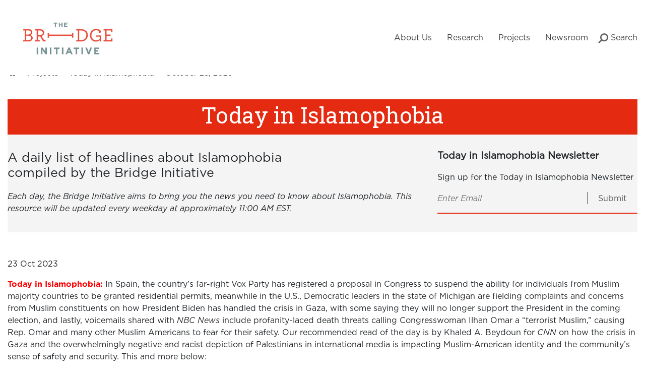

--- FILE ---
content_type: text/html; charset=UTF-8
request_url: https://bridge.georgetown.edu/today_islamophobia/october-23-2023/
body_size: 41839
content:
<!doctype html>
<html lang="en-US">
<head>
	<meta charset="UTF-8"><script type="text/javascript">(window.NREUM||(NREUM={})).init={ajax:{deny_list:["bam.nr-data.net"]},feature_flags:["soft_nav"]};(window.NREUM||(NREUM={})).loader_config={licenseKey:"abdb259408",applicationID:"259381265",browserID:"259716812"};;/*! For license information please see nr-loader-rum-1.303.0.min.js.LICENSE.txt */
(()=>{var e,t,r={122:(e,t,r)=>{"use strict";r.d(t,{a:()=>i});var n=r(944);function i(e,t){try{if(!e||"object"!=typeof e)return(0,n.R)(3);if(!t||"object"!=typeof t)return(0,n.R)(4);const r=Object.create(Object.getPrototypeOf(t),Object.getOwnPropertyDescriptors(t)),a=0===Object.keys(r).length?e:r;for(let o in a)if(void 0!==e[o])try{if(null===e[o]){r[o]=null;continue}Array.isArray(e[o])&&Array.isArray(t[o])?r[o]=Array.from(new Set([...e[o],...t[o]])):"object"==typeof e[o]&&"object"==typeof t[o]?r[o]=i(e[o],t[o]):r[o]=e[o]}catch(e){r[o]||(0,n.R)(1,e)}return r}catch(e){(0,n.R)(2,e)}}},154:(e,t,r)=>{"use strict";r.d(t,{OF:()=>c,RI:()=>i,WN:()=>u,bv:()=>a,gm:()=>o,mw:()=>s,sb:()=>d});var n=r(863);const i="undefined"!=typeof window&&!!window.document,a="undefined"!=typeof WorkerGlobalScope&&("undefined"!=typeof self&&self instanceof WorkerGlobalScope&&self.navigator instanceof WorkerNavigator||"undefined"!=typeof globalThis&&globalThis instanceof WorkerGlobalScope&&globalThis.navigator instanceof WorkerNavigator),o=i?window:"undefined"!=typeof WorkerGlobalScope&&("undefined"!=typeof self&&self instanceof WorkerGlobalScope&&self||"undefined"!=typeof globalThis&&globalThis instanceof WorkerGlobalScope&&globalThis),s=Boolean("hidden"===o?.document?.visibilityState),c=/iPad|iPhone|iPod/.test(o.navigator?.userAgent),d=c&&"undefined"==typeof SharedWorker,u=((()=>{const e=o.navigator?.userAgent?.match(/Firefox[/\s](\d+\.\d+)/);Array.isArray(e)&&e.length>=2&&e[1]})(),Date.now()-(0,n.t)())},163:(e,t,r)=>{"use strict";r.d(t,{j:()=>E});var n=r(384),i=r(741);var a=r(555);r(860).K7.genericEvents;const o="experimental.resources",s="register",c=e=>{if(!e||"string"!=typeof e)return!1;try{document.createDocumentFragment().querySelector(e)}catch{return!1}return!0};var d=r(614),u=r(944),l=r(122);const f="[data-nr-mask]",g=e=>(0,l.a)(e,(()=>{const e={feature_flags:[],experimental:{allow_registered_children:!1,resources:!1},mask_selector:"*",block_selector:"[data-nr-block]",mask_input_options:{color:!1,date:!1,"datetime-local":!1,email:!1,month:!1,number:!1,range:!1,search:!1,tel:!1,text:!1,time:!1,url:!1,week:!1,textarea:!1,select:!1,password:!0}};return{ajax:{deny_list:void 0,block_internal:!0,enabled:!0,autoStart:!0},api:{get allow_registered_children(){return e.feature_flags.includes(s)||e.experimental.allow_registered_children},set allow_registered_children(t){e.experimental.allow_registered_children=t},duplicate_registered_data:!1},browser_consent_mode:{enabled:!1},distributed_tracing:{enabled:void 0,exclude_newrelic_header:void 0,cors_use_newrelic_header:void 0,cors_use_tracecontext_headers:void 0,allowed_origins:void 0},get feature_flags(){return e.feature_flags},set feature_flags(t){e.feature_flags=t},generic_events:{enabled:!0,autoStart:!0},harvest:{interval:30},jserrors:{enabled:!0,autoStart:!0},logging:{enabled:!0,autoStart:!0},metrics:{enabled:!0,autoStart:!0},obfuscate:void 0,page_action:{enabled:!0},page_view_event:{enabled:!0,autoStart:!0},page_view_timing:{enabled:!0,autoStart:!0},performance:{capture_marks:!1,capture_measures:!1,capture_detail:!0,resources:{get enabled(){return e.feature_flags.includes(o)||e.experimental.resources},set enabled(t){e.experimental.resources=t},asset_types:[],first_party_domains:[],ignore_newrelic:!0}},privacy:{cookies_enabled:!0},proxy:{assets:void 0,beacon:void 0},session:{expiresMs:d.wk,inactiveMs:d.BB},session_replay:{autoStart:!0,enabled:!1,preload:!1,sampling_rate:10,error_sampling_rate:100,collect_fonts:!1,inline_images:!1,fix_stylesheets:!0,mask_all_inputs:!0,get mask_text_selector(){return e.mask_selector},set mask_text_selector(t){c(t)?e.mask_selector="".concat(t,",").concat(f):""===t||null===t?e.mask_selector=f:(0,u.R)(5,t)},get block_class(){return"nr-block"},get ignore_class(){return"nr-ignore"},get mask_text_class(){return"nr-mask"},get block_selector(){return e.block_selector},set block_selector(t){c(t)?e.block_selector+=",".concat(t):""!==t&&(0,u.R)(6,t)},get mask_input_options(){return e.mask_input_options},set mask_input_options(t){t&&"object"==typeof t?e.mask_input_options={...t,password:!0}:(0,u.R)(7,t)}},session_trace:{enabled:!0,autoStart:!0},soft_navigations:{enabled:!0,autoStart:!0},spa:{enabled:!0,autoStart:!0},ssl:void 0,user_actions:{enabled:!0,elementAttributes:["id","className","tagName","type"]}}})());var p=r(154),h=r(324);let m=0;const v={buildEnv:h.F3,distMethod:h.Xs,version:h.xv,originTime:p.WN},b={consented:!1},y={appMetadata:{},get consented(){return this.session?.state?.consent||b.consented},set consented(e){b.consented=e},customTransaction:void 0,denyList:void 0,disabled:!1,harvester:void 0,isolatedBacklog:!1,isRecording:!1,loaderType:void 0,maxBytes:3e4,obfuscator:void 0,onerror:void 0,ptid:void 0,releaseIds:{},session:void 0,timeKeeper:void 0,registeredEntities:[],jsAttributesMetadata:{bytes:0},get harvestCount(){return++m}},_=e=>{const t=(0,l.a)(e,y),r=Object.keys(v).reduce((e,t)=>(e[t]={value:v[t],writable:!1,configurable:!0,enumerable:!0},e),{});return Object.defineProperties(t,r)};var w=r(701);const x=e=>{const t=e.startsWith("http");e+="/",r.p=t?e:"https://"+e};var S=r(836),k=r(241);const R={accountID:void 0,trustKey:void 0,agentID:void 0,licenseKey:void 0,applicationID:void 0,xpid:void 0},A=e=>(0,l.a)(e,R),T=new Set;function E(e,t={},r,o){let{init:s,info:c,loader_config:d,runtime:u={},exposed:l=!0}=t;if(!c){const e=(0,n.pV)();s=e.init,c=e.info,d=e.loader_config}e.init=g(s||{}),e.loader_config=A(d||{}),c.jsAttributes??={},p.bv&&(c.jsAttributes.isWorker=!0),e.info=(0,a.D)(c);const f=e.init,h=[c.beacon,c.errorBeacon];T.has(e.agentIdentifier)||(f.proxy.assets&&(x(f.proxy.assets),h.push(f.proxy.assets)),f.proxy.beacon&&h.push(f.proxy.beacon),e.beacons=[...h],function(e){const t=(0,n.pV)();Object.getOwnPropertyNames(i.W.prototype).forEach(r=>{const n=i.W.prototype[r];if("function"!=typeof n||"constructor"===n)return;let a=t[r];e[r]&&!1!==e.exposed&&"micro-agent"!==e.runtime?.loaderType&&(t[r]=(...t)=>{const n=e[r](...t);return a?a(...t):n})})}(e),(0,n.US)("activatedFeatures",w.B),e.runSoftNavOverSpa&&=!0===f.soft_navigations.enabled&&f.feature_flags.includes("soft_nav")),u.denyList=[...f.ajax.deny_list||[],...f.ajax.block_internal?h:[]],u.ptid=e.agentIdentifier,u.loaderType=r,e.runtime=_(u),T.has(e.agentIdentifier)||(e.ee=S.ee.get(e.agentIdentifier),e.exposed=l,(0,k.W)({agentIdentifier:e.agentIdentifier,drained:!!w.B?.[e.agentIdentifier],type:"lifecycle",name:"initialize",feature:void 0,data:e.config})),T.add(e.agentIdentifier)}},234:(e,t,r)=>{"use strict";r.d(t,{W:()=>a});var n=r(836),i=r(687);class a{constructor(e,t){this.agentIdentifier=e,this.ee=n.ee.get(e),this.featureName=t,this.blocked=!1}deregisterDrain(){(0,i.x3)(this.agentIdentifier,this.featureName)}}},241:(e,t,r)=>{"use strict";r.d(t,{W:()=>a});var n=r(154);const i="newrelic";function a(e={}){try{n.gm.dispatchEvent(new CustomEvent(i,{detail:e}))}catch(e){}}},261:(e,t,r)=>{"use strict";r.d(t,{$9:()=>d,BL:()=>s,CH:()=>g,Dl:()=>_,Fw:()=>y,PA:()=>m,Pl:()=>n,Pv:()=>k,Tb:()=>l,U2:()=>a,V1:()=>S,Wb:()=>x,bt:()=>b,cD:()=>v,d3:()=>w,dT:()=>c,eY:()=>p,fF:()=>f,hG:()=>i,k6:()=>o,nb:()=>h,o5:()=>u});const n="api-",i="addPageAction",a="addToTrace",o="addRelease",s="finished",c="interaction",d="log",u="noticeError",l="pauseReplay",f="recordCustomEvent",g="recordReplay",p="register",h="setApplicationVersion",m="setCurrentRouteName",v="setCustomAttribute",b="setErrorHandler",y="setPageViewName",_="setUserId",w="start",x="wrapLogger",S="measure",k="consent"},289:(e,t,r)=>{"use strict";r.d(t,{GG:()=>a,Qr:()=>s,sB:()=>o});var n=r(878);function i(){return"undefined"==typeof document||"complete"===document.readyState}function a(e,t){if(i())return e();(0,n.sp)("load",e,t)}function o(e){if(i())return e();(0,n.DD)("DOMContentLoaded",e)}function s(e){if(i())return e();(0,n.sp)("popstate",e)}},324:(e,t,r)=>{"use strict";r.d(t,{F3:()=>i,Xs:()=>a,xv:()=>n});const n="1.303.0",i="PROD",a="CDN"},374:(e,t,r)=>{r.nc=(()=>{try{return document?.currentScript?.nonce}catch(e){}return""})()},384:(e,t,r)=>{"use strict";r.d(t,{NT:()=>o,US:()=>u,Zm:()=>s,bQ:()=>d,dV:()=>c,pV:()=>l});var n=r(154),i=r(863),a=r(910);const o={beacon:"bam.nr-data.net",errorBeacon:"bam.nr-data.net"};function s(){return n.gm.NREUM||(n.gm.NREUM={}),void 0===n.gm.newrelic&&(n.gm.newrelic=n.gm.NREUM),n.gm.NREUM}function c(){let e=s();return e.o||(e.o={ST:n.gm.setTimeout,SI:n.gm.setImmediate||n.gm.setInterval,CT:n.gm.clearTimeout,XHR:n.gm.XMLHttpRequest,REQ:n.gm.Request,EV:n.gm.Event,PR:n.gm.Promise,MO:n.gm.MutationObserver,FETCH:n.gm.fetch,WS:n.gm.WebSocket},(0,a.i)(...Object.values(e.o))),e}function d(e,t){let r=s();r.initializedAgents??={},t.initializedAt={ms:(0,i.t)(),date:new Date},r.initializedAgents[e]=t}function u(e,t){s()[e]=t}function l(){return function(){let e=s();const t=e.info||{};e.info={beacon:o.beacon,errorBeacon:o.errorBeacon,...t}}(),function(){let e=s();const t=e.init||{};e.init={...t}}(),c(),function(){let e=s();const t=e.loader_config||{};e.loader_config={...t}}(),s()}},389:(e,t,r)=>{"use strict";function n(e,t=500,r={}){const n=r?.leading||!1;let i;return(...r)=>{n&&void 0===i&&(e.apply(this,r),i=setTimeout(()=>{i=clearTimeout(i)},t)),n||(clearTimeout(i),i=setTimeout(()=>{e.apply(this,r)},t))}}function i(e){let t=!1;return(...r)=>{t||(t=!0,e.apply(this,r))}}r.d(t,{J:()=>i,s:()=>n})},555:(e,t,r)=>{"use strict";r.d(t,{D:()=>s,f:()=>o});var n=r(384),i=r(122);const a={beacon:n.NT.beacon,errorBeacon:n.NT.errorBeacon,licenseKey:void 0,applicationID:void 0,sa:void 0,queueTime:void 0,applicationTime:void 0,ttGuid:void 0,user:void 0,account:void 0,product:void 0,extra:void 0,jsAttributes:{},userAttributes:void 0,atts:void 0,transactionName:void 0,tNamePlain:void 0};function o(e){try{return!!e.licenseKey&&!!e.errorBeacon&&!!e.applicationID}catch(e){return!1}}const s=e=>(0,i.a)(e,a)},566:(e,t,r)=>{"use strict";r.d(t,{LA:()=>s,bz:()=>o});var n=r(154);const i="xxxxxxxx-xxxx-4xxx-yxxx-xxxxxxxxxxxx";function a(e,t){return e?15&e[t]:16*Math.random()|0}function o(){const e=n.gm?.crypto||n.gm?.msCrypto;let t,r=0;return e&&e.getRandomValues&&(t=e.getRandomValues(new Uint8Array(30))),i.split("").map(e=>"x"===e?a(t,r++).toString(16):"y"===e?(3&a()|8).toString(16):e).join("")}function s(e){const t=n.gm?.crypto||n.gm?.msCrypto;let r,i=0;t&&t.getRandomValues&&(r=t.getRandomValues(new Uint8Array(e)));const o=[];for(var s=0;s<e;s++)o.push(a(r,i++).toString(16));return o.join("")}},606:(e,t,r)=>{"use strict";r.d(t,{i:()=>a});var n=r(908);a.on=o;var i=a.handlers={};function a(e,t,r,a){o(a||n.d,i,e,t,r)}function o(e,t,r,i,a){a||(a="feature"),e||(e=n.d);var o=t[a]=t[a]||{};(o[r]=o[r]||[]).push([e,i])}},607:(e,t,r)=>{"use strict";r.d(t,{W:()=>n});const n=(0,r(566).bz)()},614:(e,t,r)=>{"use strict";r.d(t,{BB:()=>o,H3:()=>n,g:()=>d,iL:()=>c,tS:()=>s,uh:()=>i,wk:()=>a});const n="NRBA",i="SESSION",a=144e5,o=18e5,s={STARTED:"session-started",PAUSE:"session-pause",RESET:"session-reset",RESUME:"session-resume",UPDATE:"session-update"},c={SAME_TAB:"same-tab",CROSS_TAB:"cross-tab"},d={OFF:0,FULL:1,ERROR:2}},630:(e,t,r)=>{"use strict";r.d(t,{T:()=>n});const n=r(860).K7.pageViewEvent},646:(e,t,r)=>{"use strict";r.d(t,{y:()=>n});class n{constructor(e){this.contextId=e}}},687:(e,t,r)=>{"use strict";r.d(t,{Ak:()=>d,Ze:()=>f,x3:()=>u});var n=r(241),i=r(836),a=r(606),o=r(860),s=r(646);const c={};function d(e,t){const r={staged:!1,priority:o.P3[t]||0};l(e),c[e].get(t)||c[e].set(t,r)}function u(e,t){e&&c[e]&&(c[e].get(t)&&c[e].delete(t),p(e,t,!1),c[e].size&&g(e))}function l(e){if(!e)throw new Error("agentIdentifier required");c[e]||(c[e]=new Map)}function f(e="",t="feature",r=!1){if(l(e),!e||!c[e].get(t)||r)return p(e,t);c[e].get(t).staged=!0,g(e)}function g(e){const t=Array.from(c[e]);t.every(([e,t])=>t.staged)&&(t.sort((e,t)=>e[1].priority-t[1].priority),t.forEach(([t])=>{c[e].delete(t),p(e,t)}))}function p(e,t,r=!0){const o=e?i.ee.get(e):i.ee,c=a.i.handlers;if(!o.aborted&&o.backlog&&c){if((0,n.W)({agentIdentifier:e,type:"lifecycle",name:"drain",feature:t}),r){const e=o.backlog[t],r=c[t];if(r){for(let t=0;e&&t<e.length;++t)h(e[t],r);Object.entries(r).forEach(([e,t])=>{Object.values(t||{}).forEach(t=>{t[0]?.on&&t[0]?.context()instanceof s.y&&t[0].on(e,t[1])})})}}o.isolatedBacklog||delete c[t],o.backlog[t]=null,o.emit("drain-"+t,[])}}function h(e,t){var r=e[1];Object.values(t[r]||{}).forEach(t=>{var r=e[0];if(t[0]===r){var n=t[1],i=e[3],a=e[2];n.apply(i,a)}})}},699:(e,t,r)=>{"use strict";r.d(t,{It:()=>a,KC:()=>s,No:()=>i,qh:()=>o});var n=r(860);const i=16e3,a=1e6,o="SESSION_ERROR",s={[n.K7.logging]:!0,[n.K7.genericEvents]:!1,[n.K7.jserrors]:!1,[n.K7.ajax]:!1}},701:(e,t,r)=>{"use strict";r.d(t,{B:()=>a,t:()=>o});var n=r(241);const i=new Set,a={};function o(e,t){const r=t.agentIdentifier;a[r]??={},e&&"object"==typeof e&&(i.has(r)||(t.ee.emit("rumresp",[e]),a[r]=e,i.add(r),(0,n.W)({agentIdentifier:r,loaded:!0,drained:!0,type:"lifecycle",name:"load",feature:void 0,data:e})))}},741:(e,t,r)=>{"use strict";r.d(t,{W:()=>a});var n=r(944),i=r(261);class a{#e(e,...t){if(this[e]!==a.prototype[e])return this[e](...t);(0,n.R)(35,e)}addPageAction(e,t){return this.#e(i.hG,e,t)}register(e){return this.#e(i.eY,e)}recordCustomEvent(e,t){return this.#e(i.fF,e,t)}setPageViewName(e,t){return this.#e(i.Fw,e,t)}setCustomAttribute(e,t,r){return this.#e(i.cD,e,t,r)}noticeError(e,t){return this.#e(i.o5,e,t)}setUserId(e){return this.#e(i.Dl,e)}setApplicationVersion(e){return this.#e(i.nb,e)}setErrorHandler(e){return this.#e(i.bt,e)}addRelease(e,t){return this.#e(i.k6,e,t)}log(e,t){return this.#e(i.$9,e,t)}start(){return this.#e(i.d3)}finished(e){return this.#e(i.BL,e)}recordReplay(){return this.#e(i.CH)}pauseReplay(){return this.#e(i.Tb)}addToTrace(e){return this.#e(i.U2,e)}setCurrentRouteName(e){return this.#e(i.PA,e)}interaction(e){return this.#e(i.dT,e)}wrapLogger(e,t,r){return this.#e(i.Wb,e,t,r)}measure(e,t){return this.#e(i.V1,e,t)}consent(e){return this.#e(i.Pv,e)}}},773:(e,t,r)=>{"use strict";r.d(t,{z_:()=>a,XG:()=>s,TZ:()=>n,rs:()=>i,xV:()=>o});r(154),r(566),r(384);const n=r(860).K7.metrics,i="sm",a="cm",o="storeSupportabilityMetrics",s="storeEventMetrics"},782:(e,t,r)=>{"use strict";r.d(t,{T:()=>n});const n=r(860).K7.pageViewTiming},836:(e,t,r)=>{"use strict";r.d(t,{P:()=>s,ee:()=>c});var n=r(384),i=r(990),a=r(646),o=r(607);const s="nr@context:".concat(o.W),c=function e(t,r){var n={},o={},u={},l=!1;try{l=16===r.length&&d.initializedAgents?.[r]?.runtime.isolatedBacklog}catch(e){}var f={on:p,addEventListener:p,removeEventListener:function(e,t){var r=n[e];if(!r)return;for(var i=0;i<r.length;i++)r[i]===t&&r.splice(i,1)},emit:function(e,r,n,i,a){!1!==a&&(a=!0);if(c.aborted&&!i)return;t&&a&&t.emit(e,r,n);var s=g(n);h(e).forEach(e=>{e.apply(s,r)});var d=v()[o[e]];d&&d.push([f,e,r,s]);return s},get:m,listeners:h,context:g,buffer:function(e,t){const r=v();if(t=t||"feature",f.aborted)return;Object.entries(e||{}).forEach(([e,n])=>{o[n]=t,t in r||(r[t]=[])})},abort:function(){f._aborted=!0,Object.keys(f.backlog).forEach(e=>{delete f.backlog[e]})},isBuffering:function(e){return!!v()[o[e]]},debugId:r,backlog:l?{}:t&&"object"==typeof t.backlog?t.backlog:{},isolatedBacklog:l};return Object.defineProperty(f,"aborted",{get:()=>{let e=f._aborted||!1;return e||(t&&(e=t.aborted),e)}}),f;function g(e){return e&&e instanceof a.y?e:e?(0,i.I)(e,s,()=>new a.y(s)):new a.y(s)}function p(e,t){n[e]=h(e).concat(t)}function h(e){return n[e]||[]}function m(t){return u[t]=u[t]||e(f,t)}function v(){return f.backlog}}(void 0,"globalEE"),d=(0,n.Zm)();d.ee||(d.ee=c)},843:(e,t,r)=>{"use strict";r.d(t,{u:()=>i});var n=r(878);function i(e,t=!1,r,i){(0,n.DD)("visibilitychange",function(){if(t)return void("hidden"===document.visibilityState&&e());e(document.visibilityState)},r,i)}},860:(e,t,r)=>{"use strict";r.d(t,{$J:()=>u,K7:()=>c,P3:()=>d,XX:()=>i,Yy:()=>s,df:()=>a,qY:()=>n,v4:()=>o});const n="events",i="jserrors",a="browser/blobs",o="rum",s="browser/logs",c={ajax:"ajax",genericEvents:"generic_events",jserrors:i,logging:"logging",metrics:"metrics",pageAction:"page_action",pageViewEvent:"page_view_event",pageViewTiming:"page_view_timing",sessionReplay:"session_replay",sessionTrace:"session_trace",softNav:"soft_navigations",spa:"spa"},d={[c.pageViewEvent]:1,[c.pageViewTiming]:2,[c.metrics]:3,[c.jserrors]:4,[c.spa]:5,[c.ajax]:6,[c.sessionTrace]:7,[c.softNav]:8,[c.sessionReplay]:9,[c.logging]:10,[c.genericEvents]:11},u={[c.pageViewEvent]:o,[c.pageViewTiming]:n,[c.ajax]:n,[c.spa]:n,[c.softNav]:n,[c.metrics]:i,[c.jserrors]:i,[c.sessionTrace]:a,[c.sessionReplay]:a,[c.logging]:s,[c.genericEvents]:"ins"}},863:(e,t,r)=>{"use strict";function n(){return Math.floor(performance.now())}r.d(t,{t:()=>n})},878:(e,t,r)=>{"use strict";function n(e,t){return{capture:e,passive:!1,signal:t}}function i(e,t,r=!1,i){window.addEventListener(e,t,n(r,i))}function a(e,t,r=!1,i){document.addEventListener(e,t,n(r,i))}r.d(t,{DD:()=>a,jT:()=>n,sp:()=>i})},908:(e,t,r)=>{"use strict";r.d(t,{d:()=>n,p:()=>i});var n=r(836).ee.get("handle");function i(e,t,r,i,a){a?(a.buffer([e],i),a.emit(e,t,r)):(n.buffer([e],i),n.emit(e,t,r))}},910:(e,t,r)=>{"use strict";r.d(t,{i:()=>a});var n=r(944);const i=new Map;function a(...e){return e.every(e=>{if(i.has(e))return i.get(e);const t="function"==typeof e&&e.toString().includes("[native code]");return t||(0,n.R)(64,e?.name||e?.toString()),i.set(e,t),t})}},944:(e,t,r)=>{"use strict";r.d(t,{R:()=>i});var n=r(241);function i(e,t){"function"==typeof console.debug&&(console.debug("New Relic Warning: https://github.com/newrelic/newrelic-browser-agent/blob/main/docs/warning-codes.md#".concat(e),t),(0,n.W)({agentIdentifier:null,drained:null,type:"data",name:"warn",feature:"warn",data:{code:e,secondary:t}}))}},990:(e,t,r)=>{"use strict";r.d(t,{I:()=>i});var n=Object.prototype.hasOwnProperty;function i(e,t,r){if(n.call(e,t))return e[t];var i=r();if(Object.defineProperty&&Object.keys)try{return Object.defineProperty(e,t,{value:i,writable:!0,enumerable:!1}),i}catch(e){}return e[t]=i,i}}},n={};function i(e){var t=n[e];if(void 0!==t)return t.exports;var a=n[e]={exports:{}};return r[e](a,a.exports,i),a.exports}i.m=r,i.d=(e,t)=>{for(var r in t)i.o(t,r)&&!i.o(e,r)&&Object.defineProperty(e,r,{enumerable:!0,get:t[r]})},i.f={},i.e=e=>Promise.all(Object.keys(i.f).reduce((t,r)=>(i.f[r](e,t),t),[])),i.u=e=>"nr-rum-1.303.0.min.js",i.o=(e,t)=>Object.prototype.hasOwnProperty.call(e,t),e={},t="NRBA-1.303.0.PROD:",i.l=(r,n,a,o)=>{if(e[r])e[r].push(n);else{var s,c;if(void 0!==a)for(var d=document.getElementsByTagName("script"),u=0;u<d.length;u++){var l=d[u];if(l.getAttribute("src")==r||l.getAttribute("data-webpack")==t+a){s=l;break}}if(!s){c=!0;var f={296:"sha512-DjFbtykbDCyUDGsp+l/dYhH0LhW/Jv9sDnc+aleTRmpV1ZRfyOeip4Sv4USz3Fk0DZCWshsM7d24cTr9Xf3L/A=="};(s=document.createElement("script")).charset="utf-8",i.nc&&s.setAttribute("nonce",i.nc),s.setAttribute("data-webpack",t+a),s.src=r,0!==s.src.indexOf(window.location.origin+"/")&&(s.crossOrigin="anonymous"),f[o]&&(s.integrity=f[o])}e[r]=[n];var g=(t,n)=>{s.onerror=s.onload=null,clearTimeout(p);var i=e[r];if(delete e[r],s.parentNode&&s.parentNode.removeChild(s),i&&i.forEach(e=>e(n)),t)return t(n)},p=setTimeout(g.bind(null,void 0,{type:"timeout",target:s}),12e4);s.onerror=g.bind(null,s.onerror),s.onload=g.bind(null,s.onload),c&&document.head.appendChild(s)}},i.r=e=>{"undefined"!=typeof Symbol&&Symbol.toStringTag&&Object.defineProperty(e,Symbol.toStringTag,{value:"Module"}),Object.defineProperty(e,"__esModule",{value:!0})},i.p="https://js-agent.newrelic.com/",(()=>{var e={374:0,840:0};i.f.j=(t,r)=>{var n=i.o(e,t)?e[t]:void 0;if(0!==n)if(n)r.push(n[2]);else{var a=new Promise((r,i)=>n=e[t]=[r,i]);r.push(n[2]=a);var o=i.p+i.u(t),s=new Error;i.l(o,r=>{if(i.o(e,t)&&(0!==(n=e[t])&&(e[t]=void 0),n)){var a=r&&("load"===r.type?"missing":r.type),o=r&&r.target&&r.target.src;s.message="Loading chunk "+t+" failed.\n("+a+": "+o+")",s.name="ChunkLoadError",s.type=a,s.request=o,n[1](s)}},"chunk-"+t,t)}};var t=(t,r)=>{var n,a,[o,s,c]=r,d=0;if(o.some(t=>0!==e[t])){for(n in s)i.o(s,n)&&(i.m[n]=s[n]);if(c)c(i)}for(t&&t(r);d<o.length;d++)a=o[d],i.o(e,a)&&e[a]&&e[a][0](),e[a]=0},r=self["webpackChunk:NRBA-1.303.0.PROD"]=self["webpackChunk:NRBA-1.303.0.PROD"]||[];r.forEach(t.bind(null,0)),r.push=t.bind(null,r.push.bind(r))})(),(()=>{"use strict";i(374);var e=i(566),t=i(741);class r extends t.W{agentIdentifier=(0,e.LA)(16)}var n=i(860);const a=Object.values(n.K7);var o=i(163);var s=i(908),c=i(863),d=i(261),u=i(241),l=i(944),f=i(701),g=i(773);function p(e,t,i,a){const o=a||i;!o||o[e]&&o[e]!==r.prototype[e]||(o[e]=function(){(0,s.p)(g.xV,["API/"+e+"/called"],void 0,n.K7.metrics,i.ee),(0,u.W)({agentIdentifier:i.agentIdentifier,drained:!!f.B?.[i.agentIdentifier],type:"data",name:"api",feature:d.Pl+e,data:{}});try{return t.apply(this,arguments)}catch(e){(0,l.R)(23,e)}})}function h(e,t,r,n,i){const a=e.info;null===r?delete a.jsAttributes[t]:a.jsAttributes[t]=r,(i||null===r)&&(0,s.p)(d.Pl+n,[(0,c.t)(),t,r],void 0,"session",e.ee)}var m=i(687),v=i(234),b=i(289),y=i(154),_=i(384);const w=e=>y.RI&&!0===e?.privacy.cookies_enabled;function x(e){return!!(0,_.dV)().o.MO&&w(e)&&!0===e?.session_trace.enabled}var S=i(389),k=i(699);class R extends v.W{constructor(e,t){super(e.agentIdentifier,t),this.agentRef=e,this.abortHandler=void 0,this.featAggregate=void 0,this.loadedSuccessfully=void 0,this.onAggregateImported=new Promise(e=>{this.loadedSuccessfully=e}),this.deferred=Promise.resolve(),!1===e.init[this.featureName].autoStart?this.deferred=new Promise((t,r)=>{this.ee.on("manual-start-all",(0,S.J)(()=>{(0,m.Ak)(e.agentIdentifier,this.featureName),t()}))}):(0,m.Ak)(e.agentIdentifier,t)}importAggregator(e,t,r={}){if(this.featAggregate)return;const n=async()=>{let n;await this.deferred;try{if(w(e.init)){const{setupAgentSession:t}=await i.e(296).then(i.bind(i,305));n=t(e)}}catch(e){(0,l.R)(20,e),this.ee.emit("internal-error",[e]),(0,s.p)(k.qh,[e],void 0,this.featureName,this.ee)}try{if(!this.#t(this.featureName,n,e.init))return(0,m.Ze)(this.agentIdentifier,this.featureName),void this.loadedSuccessfully(!1);const{Aggregate:i}=await t();this.featAggregate=new i(e,r),e.runtime.harvester.initializedAggregates.push(this.featAggregate),this.loadedSuccessfully(!0)}catch(e){(0,l.R)(34,e),this.abortHandler?.(),(0,m.Ze)(this.agentIdentifier,this.featureName,!0),this.loadedSuccessfully(!1),this.ee&&this.ee.abort()}};y.RI?(0,b.GG)(()=>n(),!0):n()}#t(e,t,r){if(this.blocked)return!1;switch(e){case n.K7.sessionReplay:return x(r)&&!!t;case n.K7.sessionTrace:return!!t;default:return!0}}}var A=i(630),T=i(614);class E extends R{static featureName=A.T;constructor(e){var t;super(e,A.T),this.setupInspectionEvents(e.agentIdentifier),t=e,p(d.Fw,function(e,r){"string"==typeof e&&("/"!==e.charAt(0)&&(e="/"+e),t.runtime.customTransaction=(r||"http://custom.transaction")+e,(0,s.p)(d.Pl+d.Fw,[(0,c.t)()],void 0,void 0,t.ee))},t),this.importAggregator(e,()=>i.e(296).then(i.bind(i,108)))}setupInspectionEvents(e){const t=(t,r)=>{t&&(0,u.W)({agentIdentifier:e,timeStamp:t.timeStamp,loaded:"complete"===t.target.readyState,type:"window",name:r,data:t.target.location+""})};(0,b.sB)(e=>{t(e,"DOMContentLoaded")}),(0,b.GG)(e=>{t(e,"load")}),(0,b.Qr)(e=>{t(e,"navigate")}),this.ee.on(T.tS.UPDATE,(t,r)=>{(0,u.W)({agentIdentifier:e,type:"lifecycle",name:"session",data:r})})}}var N=i(843),j=i(878),I=i(782);class P extends R{static featureName=I.T;constructor(e){super(e,I.T),y.RI&&((0,N.u)(()=>(0,s.p)("docHidden",[(0,c.t)()],void 0,I.T,this.ee),!0),(0,j.sp)("pagehide",()=>(0,s.p)("winPagehide",[(0,c.t)()],void 0,I.T,this.ee)),this.importAggregator(e,()=>i.e(296).then(i.bind(i,350))))}}class O extends R{static featureName=g.TZ;constructor(e){super(e,g.TZ),y.RI&&document.addEventListener("securitypolicyviolation",e=>{(0,s.p)(g.xV,["Generic/CSPViolation/Detected"],void 0,this.featureName,this.ee)}),this.importAggregator(e,()=>i.e(296).then(i.bind(i,623)))}}new class extends r{constructor(e){var t;(super(),y.gm)?(this.features={},(0,_.bQ)(this.agentIdentifier,this),this.desiredFeatures=new Set(e.features||[]),this.desiredFeatures.add(E),this.runSoftNavOverSpa=[...this.desiredFeatures].some(e=>e.featureName===n.K7.softNav),(0,o.j)(this,e,e.loaderType||"agent"),t=this,p(d.cD,function(e,r,n=!1){if("string"==typeof e){if(["string","number","boolean"].includes(typeof r)||null===r)return h(t,e,r,d.cD,n);(0,l.R)(40,typeof r)}else(0,l.R)(39,typeof e)},t),function(e){p(d.Dl,function(t){if("string"==typeof t||null===t)return h(e,"enduser.id",t,d.Dl,!0);(0,l.R)(41,typeof t)},e)}(this),function(e){p(d.nb,function(t){if("string"==typeof t||null===t)return h(e,"application.version",t,d.nb,!1);(0,l.R)(42,typeof t)},e)}(this),function(e){p(d.d3,function(){e.ee.emit("manual-start-all")},e)}(this),function(e){p(d.Pv,function(t=!0){if("boolean"==typeof t){if((0,s.p)(d.Pl+d.Pv,[t],void 0,"session",e.ee),e.runtime.consented=t,t){const t=e.features.page_view_event;t.onAggregateImported.then(e=>{const r=t.featAggregate;e&&!r.sentRum&&r.sendRum()})}}else(0,l.R)(65,typeof t)},e)}(this),this.run()):(0,l.R)(21)}get config(){return{info:this.info,init:this.init,loader_config:this.loader_config,runtime:this.runtime}}get api(){return this}run(){try{const e=function(e){const t={};return a.forEach(r=>{t[r]=!!e[r]?.enabled}),t}(this.init),t=[...this.desiredFeatures];t.sort((e,t)=>n.P3[e.featureName]-n.P3[t.featureName]),t.forEach(t=>{if(!e[t.featureName]&&t.featureName!==n.K7.pageViewEvent)return;if(this.runSoftNavOverSpa&&t.featureName===n.K7.spa)return;if(!this.runSoftNavOverSpa&&t.featureName===n.K7.softNav)return;const r=function(e){switch(e){case n.K7.ajax:return[n.K7.jserrors];case n.K7.sessionTrace:return[n.K7.ajax,n.K7.pageViewEvent];case n.K7.sessionReplay:return[n.K7.sessionTrace];case n.K7.pageViewTiming:return[n.K7.pageViewEvent];default:return[]}}(t.featureName).filter(e=>!(e in this.features));r.length>0&&(0,l.R)(36,{targetFeature:t.featureName,missingDependencies:r}),this.features[t.featureName]=new t(this)})}catch(e){(0,l.R)(22,e);for(const e in this.features)this.features[e].abortHandler?.();const t=(0,_.Zm)();delete t.initializedAgents[this.agentIdentifier]?.features,delete this.sharedAggregator;return t.ee.get(this.agentIdentifier).abort(),!1}}}({features:[E,P,O],loaderType:"lite"})})()})();</script>
	<meta name="viewport" content="width=device-width, initial-scale=1">
	<link rel="profile" href="https://gmpg.org/xfn/11">

	<meta name='robots' content='index, follow, max-image-preview:large, max-snippet:-1, max-video-preview:-1' />
	<style>img:is([sizes="auto" i], [sizes^="auto," i]) { contain-intrinsic-size: 3000px 1500px }</style>
	
	<!-- This site is optimized with the Yoast SEO plugin v25.9 - https://yoast.com/wordpress/plugins/seo/ -->
	<title>October 23, 2023 - Bridge Initiative</title>
	<link rel="canonical" href="https://bridge.georgetown.edu/today_islamophobia/october-23-2023/" />
	<meta property="og:locale" content="en_US" />
	<meta property="og:type" content="article" />
	<meta property="og:title" content="October 23, 2023 - Bridge Initiative" />
	<meta property="og:url" content="https://bridge.georgetown.edu/today_islamophobia/october-23-2023/" />
	<meta property="og:site_name" content="Bridge Initiative" />
	<meta property="article:publisher" content="https://www.facebook.com/gubridgeinit" />
	<meta property="article:modified_time" content="2023-10-23T14:54:10+00:00" />
	<meta name="twitter:card" content="summary_large_image" />
	<meta name="twitter:site" content="@bridgeinit" />
	<meta name="twitter:label1" content="Written by" />
	<meta name="twitter:data1" content="Andrew Condon" />
	<script type="application/ld+json" class="yoast-schema-graph">{"@context":"https://schema.org","@graph":[{"@type":"WebPage","@id":"https://bridge.georgetown.edu/today_islamophobia/october-23-2023/","url":"https://bridge.georgetown.edu/today_islamophobia/october-23-2023/","name":"October 23, 2023 - Bridge Initiative","isPartOf":{"@id":"https://bridge.georgetown.edu/#website"},"datePublished":"2023-10-23T14:48:05+00:00","dateModified":"2023-10-23T14:54:10+00:00","breadcrumb":{"@id":"https://bridge.georgetown.edu/today_islamophobia/october-23-2023/#breadcrumb"},"inLanguage":"en-US","potentialAction":[{"@type":"ReadAction","target":["https://bridge.georgetown.edu/today_islamophobia/october-23-2023/"]}]},{"@type":"BreadcrumbList","@id":"https://bridge.georgetown.edu/today_islamophobia/october-23-2023/#breadcrumb","itemListElement":[{"@type":"ListItem","position":1,"name":"Home","item":"https://bridge.georgetown.edu/"},{"@type":"ListItem","position":2,"name":"Today in Islamophobia","item":"https://bridge.georgetown.edu/today_islamophobia/"},{"@type":"ListItem","position":3,"name":"October 23, 2023"}]},{"@type":"WebSite","@id":"https://bridge.georgetown.edu/#website","url":"https://bridge.georgetown.edu/","name":"Bridge Initiative","description":"The Bridge Initiative is a multi-year research project on Islamophobia housed in Georgetown University","publisher":{"@id":"https://bridge.georgetown.edu/#organization"},"potentialAction":[{"@type":"SearchAction","target":{"@type":"EntryPoint","urlTemplate":"https://bridge.georgetown.edu/?s={search_term_string}"},"query-input":{"@type":"PropertyValueSpecification","valueRequired":true,"valueName":"search_term_string"}}],"inLanguage":"en-US"},{"@type":"Organization","@id":"https://bridge.georgetown.edu/#organization","name":"The Bridge Initiative","url":"https://bridge.georgetown.edu/","logo":{"@type":"ImageObject","inLanguage":"en-US","@id":"https://bridge.georgetown.edu/#/schema/logo/image/","url":"https://bridge.georgetown.edu/wp-content/uploads/2018/09/logo.png","contentUrl":"https://bridge.georgetown.edu/wp-content/uploads/2018/09/logo.png","width":600,"height":138,"caption":"The Bridge Initiative"},"image":{"@id":"https://bridge.georgetown.edu/#/schema/logo/image/"},"sameAs":["https://www.facebook.com/gubridgeinit","https://x.com/bridgeinit","https://www.instagram.com/bridgeinit/","https://www.linkedin.com/company/bridge-initiative-georgetown/","https://www.youtube.com/channel/UCcHTEvVmNzP3djRhsslCJOA"]}]}</script>
	<!-- / Yoast SEO plugin. -->


<link rel='dns-prefetch' href='//bridge.georgetown.edu' />
<link rel='dns-prefetch' href='//static.addtoany.com' />
<link rel="alternate" type="application/rss+xml" title="Bridge Initiative &raquo; Feed" href="https://bridge.georgetown.edu/feed/" />
<link rel="alternate" type="application/rss+xml" title="Bridge Initiative &raquo; Comments Feed" href="https://bridge.georgetown.edu/comments/feed/" />
		<!-- This site uses the Google Analytics by MonsterInsights plugin v9.8.0 - Using Analytics tracking - https://www.monsterinsights.com/ -->
							<script src="//www.googletagmanager.com/gtag/js?id=G-DH18LB5DJ5"  data-cfasync="false" data-wpfc-render="false" type="text/javascript" async></script>
			<script data-cfasync="false" data-wpfc-render="false" type="text/javascript">
				var mi_version = '9.8.0';
				var mi_track_user = true;
				var mi_no_track_reason = '';
								var MonsterInsightsDefaultLocations = {"page_location":"https:\/\/bridge.georgetown.edu\/today_islamophobia\/october-23-2023\/"};
								if ( typeof MonsterInsightsPrivacyGuardFilter === 'function' ) {
					var MonsterInsightsLocations = (typeof MonsterInsightsExcludeQuery === 'object') ? MonsterInsightsPrivacyGuardFilter( MonsterInsightsExcludeQuery ) : MonsterInsightsPrivacyGuardFilter( MonsterInsightsDefaultLocations );
				} else {
					var MonsterInsightsLocations = (typeof MonsterInsightsExcludeQuery === 'object') ? MonsterInsightsExcludeQuery : MonsterInsightsDefaultLocations;
				}

								var disableStrs = [
										'ga-disable-G-DH18LB5DJ5',
									];

				/* Function to detect opted out users */
				function __gtagTrackerIsOptedOut() {
					for (var index = 0; index < disableStrs.length; index++) {
						if (document.cookie.indexOf(disableStrs[index] + '=true') > -1) {
							return true;
						}
					}

					return false;
				}

				/* Disable tracking if the opt-out cookie exists. */
				if (__gtagTrackerIsOptedOut()) {
					for (var index = 0; index < disableStrs.length; index++) {
						window[disableStrs[index]] = true;
					}
				}

				/* Opt-out function */
				function __gtagTrackerOptout() {
					for (var index = 0; index < disableStrs.length; index++) {
						document.cookie = disableStrs[index] + '=true; expires=Thu, 31 Dec 2099 23:59:59 UTC; path=/';
						window[disableStrs[index]] = true;
					}
				}

				if ('undefined' === typeof gaOptout) {
					function gaOptout() {
						__gtagTrackerOptout();
					}
				}
								window.dataLayer = window.dataLayer || [];

				window.MonsterInsightsDualTracker = {
					helpers: {},
					trackers: {},
				};
				if (mi_track_user) {
					function __gtagDataLayer() {
						dataLayer.push(arguments);
					}

					function __gtagTracker(type, name, parameters) {
						if (!parameters) {
							parameters = {};
						}

						if (parameters.send_to) {
							__gtagDataLayer.apply(null, arguments);
							return;
						}

						if (type === 'event') {
														parameters.send_to = monsterinsights_frontend.v4_id;
							var hookName = name;
							if (typeof parameters['event_category'] !== 'undefined') {
								hookName = parameters['event_category'] + ':' + name;
							}

							if (typeof MonsterInsightsDualTracker.trackers[hookName] !== 'undefined') {
								MonsterInsightsDualTracker.trackers[hookName](parameters);
							} else {
								__gtagDataLayer('event', name, parameters);
							}
							
						} else {
							__gtagDataLayer.apply(null, arguments);
						}
					}

					__gtagTracker('js', new Date());
					__gtagTracker('set', {
						'developer_id.dZGIzZG': true,
											});
					if ( MonsterInsightsLocations.page_location ) {
						__gtagTracker('set', MonsterInsightsLocations);
					}
										__gtagTracker('config', 'G-DH18LB5DJ5', {"forceSSL":"true","link_attribution":"true"} );
										window.gtag = __gtagTracker;										(function () {
						/* https://developers.google.com/analytics/devguides/collection/analyticsjs/ */
						/* ga and __gaTracker compatibility shim. */
						var noopfn = function () {
							return null;
						};
						var newtracker = function () {
							return new Tracker();
						};
						var Tracker = function () {
							return null;
						};
						var p = Tracker.prototype;
						p.get = noopfn;
						p.set = noopfn;
						p.send = function () {
							var args = Array.prototype.slice.call(arguments);
							args.unshift('send');
							__gaTracker.apply(null, args);
						};
						var __gaTracker = function () {
							var len = arguments.length;
							if (len === 0) {
								return;
							}
							var f = arguments[len - 1];
							if (typeof f !== 'object' || f === null || typeof f.hitCallback !== 'function') {
								if ('send' === arguments[0]) {
									var hitConverted, hitObject = false, action;
									if ('event' === arguments[1]) {
										if ('undefined' !== typeof arguments[3]) {
											hitObject = {
												'eventAction': arguments[3],
												'eventCategory': arguments[2],
												'eventLabel': arguments[4],
												'value': arguments[5] ? arguments[5] : 1,
											}
										}
									}
									if ('pageview' === arguments[1]) {
										if ('undefined' !== typeof arguments[2]) {
											hitObject = {
												'eventAction': 'page_view',
												'page_path': arguments[2],
											}
										}
									}
									if (typeof arguments[2] === 'object') {
										hitObject = arguments[2];
									}
									if (typeof arguments[5] === 'object') {
										Object.assign(hitObject, arguments[5]);
									}
									if ('undefined' !== typeof arguments[1].hitType) {
										hitObject = arguments[1];
										if ('pageview' === hitObject.hitType) {
											hitObject.eventAction = 'page_view';
										}
									}
									if (hitObject) {
										action = 'timing' === arguments[1].hitType ? 'timing_complete' : hitObject.eventAction;
										hitConverted = mapArgs(hitObject);
										__gtagTracker('event', action, hitConverted);
									}
								}
								return;
							}

							function mapArgs(args) {
								var arg, hit = {};
								var gaMap = {
									'eventCategory': 'event_category',
									'eventAction': 'event_action',
									'eventLabel': 'event_label',
									'eventValue': 'event_value',
									'nonInteraction': 'non_interaction',
									'timingCategory': 'event_category',
									'timingVar': 'name',
									'timingValue': 'value',
									'timingLabel': 'event_label',
									'page': 'page_path',
									'location': 'page_location',
									'title': 'page_title',
									'referrer' : 'page_referrer',
								};
								for (arg in args) {
																		if (!(!args.hasOwnProperty(arg) || !gaMap.hasOwnProperty(arg))) {
										hit[gaMap[arg]] = args[arg];
									} else {
										hit[arg] = args[arg];
									}
								}
								return hit;
							}

							try {
								f.hitCallback();
							} catch (ex) {
							}
						};
						__gaTracker.create = newtracker;
						__gaTracker.getByName = newtracker;
						__gaTracker.getAll = function () {
							return [];
						};
						__gaTracker.remove = noopfn;
						__gaTracker.loaded = true;
						window['__gaTracker'] = __gaTracker;
					})();
									} else {
										console.log("");
					(function () {
						function __gtagTracker() {
							return null;
						}

						window['__gtagTracker'] = __gtagTracker;
						window['gtag'] = __gtagTracker;
					})();
									}
			</script>
			
							<!-- / Google Analytics by MonsterInsights -->
		<script type="text/javascript">
/* <![CDATA[ */
window._wpemojiSettings = {"baseUrl":"https:\/\/s.w.org\/images\/core\/emoji\/16.0.1\/72x72\/","ext":".png","svgUrl":"https:\/\/s.w.org\/images\/core\/emoji\/16.0.1\/svg\/","svgExt":".svg","source":{"concatemoji":"https:\/\/bridge.georgetown.edu\/wp-includes\/js\/wp-emoji-release.min.js?ver=6.8.3"}};
/*! This file is auto-generated */
!function(s,n){var o,i,e;function c(e){try{var t={supportTests:e,timestamp:(new Date).valueOf()};sessionStorage.setItem(o,JSON.stringify(t))}catch(e){}}function p(e,t,n){e.clearRect(0,0,e.canvas.width,e.canvas.height),e.fillText(t,0,0);var t=new Uint32Array(e.getImageData(0,0,e.canvas.width,e.canvas.height).data),a=(e.clearRect(0,0,e.canvas.width,e.canvas.height),e.fillText(n,0,0),new Uint32Array(e.getImageData(0,0,e.canvas.width,e.canvas.height).data));return t.every(function(e,t){return e===a[t]})}function u(e,t){e.clearRect(0,0,e.canvas.width,e.canvas.height),e.fillText(t,0,0);for(var n=e.getImageData(16,16,1,1),a=0;a<n.data.length;a++)if(0!==n.data[a])return!1;return!0}function f(e,t,n,a){switch(t){case"flag":return n(e,"\ud83c\udff3\ufe0f\u200d\u26a7\ufe0f","\ud83c\udff3\ufe0f\u200b\u26a7\ufe0f")?!1:!n(e,"\ud83c\udde8\ud83c\uddf6","\ud83c\udde8\u200b\ud83c\uddf6")&&!n(e,"\ud83c\udff4\udb40\udc67\udb40\udc62\udb40\udc65\udb40\udc6e\udb40\udc67\udb40\udc7f","\ud83c\udff4\u200b\udb40\udc67\u200b\udb40\udc62\u200b\udb40\udc65\u200b\udb40\udc6e\u200b\udb40\udc67\u200b\udb40\udc7f");case"emoji":return!a(e,"\ud83e\udedf")}return!1}function g(e,t,n,a){var r="undefined"!=typeof WorkerGlobalScope&&self instanceof WorkerGlobalScope?new OffscreenCanvas(300,150):s.createElement("canvas"),o=r.getContext("2d",{willReadFrequently:!0}),i=(o.textBaseline="top",o.font="600 32px Arial",{});return e.forEach(function(e){i[e]=t(o,e,n,a)}),i}function t(e){var t=s.createElement("script");t.src=e,t.defer=!0,s.head.appendChild(t)}"undefined"!=typeof Promise&&(o="wpEmojiSettingsSupports",i=["flag","emoji"],n.supports={everything:!0,everythingExceptFlag:!0},e=new Promise(function(e){s.addEventListener("DOMContentLoaded",e,{once:!0})}),new Promise(function(t){var n=function(){try{var e=JSON.parse(sessionStorage.getItem(o));if("object"==typeof e&&"number"==typeof e.timestamp&&(new Date).valueOf()<e.timestamp+604800&&"object"==typeof e.supportTests)return e.supportTests}catch(e){}return null}();if(!n){if("undefined"!=typeof Worker&&"undefined"!=typeof OffscreenCanvas&&"undefined"!=typeof URL&&URL.createObjectURL&&"undefined"!=typeof Blob)try{var e="postMessage("+g.toString()+"("+[JSON.stringify(i),f.toString(),p.toString(),u.toString()].join(",")+"));",a=new Blob([e],{type:"text/javascript"}),r=new Worker(URL.createObjectURL(a),{name:"wpTestEmojiSupports"});return void(r.onmessage=function(e){c(n=e.data),r.terminate(),t(n)})}catch(e){}c(n=g(i,f,p,u))}t(n)}).then(function(e){for(var t in e)n.supports[t]=e[t],n.supports.everything=n.supports.everything&&n.supports[t],"flag"!==t&&(n.supports.everythingExceptFlag=n.supports.everythingExceptFlag&&n.supports[t]);n.supports.everythingExceptFlag=n.supports.everythingExceptFlag&&!n.supports.flag,n.DOMReady=!1,n.readyCallback=function(){n.DOMReady=!0}}).then(function(){return e}).then(function(){var e;n.supports.everything||(n.readyCallback(),(e=n.source||{}).concatemoji?t(e.concatemoji):e.wpemoji&&e.twemoji&&(t(e.twemoji),t(e.wpemoji)))}))}((window,document),window._wpemojiSettings);
/* ]]> */
</script>
<link rel='stylesheet' id='style-maintenance-css' href='https://bridge.georgetown.edu/wp-content/plugins/wp-importer-customfields-pro/assets/css/style-maintenance.css?ver=6.8.3' type='text/css' media='all' />
<style id='wp-emoji-styles-inline-css' type='text/css'>

	img.wp-smiley, img.emoji {
		display: inline !important;
		border: none !important;
		box-shadow: none !important;
		height: 1em !important;
		width: 1em !important;
		margin: 0 0.07em !important;
		vertical-align: -0.1em !important;
		background: none !important;
		padding: 0 !important;
	}
</style>
<style id='co-authors-plus-coauthors-style-inline-css' type='text/css'>
.wp-block-co-authors-plus-coauthors.is-layout-flow [class*=wp-block-co-authors-plus]{display:inline}

</style>
<style id='co-authors-plus-avatar-style-inline-css' type='text/css'>
.wp-block-co-authors-plus-avatar :where(img){height:auto;max-width:100%;vertical-align:bottom}.wp-block-co-authors-plus-coauthors.is-layout-flow .wp-block-co-authors-plus-avatar :where(img){vertical-align:middle}.wp-block-co-authors-plus-avatar:is(.alignleft,.alignright){display:table}.wp-block-co-authors-plus-avatar.aligncenter{display:table;margin-inline:auto}

</style>
<style id='co-authors-plus-image-style-inline-css' type='text/css'>
.wp-block-co-authors-plus-image{margin-bottom:0}.wp-block-co-authors-plus-image :where(img){height:auto;max-width:100%;vertical-align:bottom}.wp-block-co-authors-plus-coauthors.is-layout-flow .wp-block-co-authors-plus-image :where(img){vertical-align:middle}.wp-block-co-authors-plus-image:is(.alignfull,.alignwide) :where(img){width:100%}.wp-block-co-authors-plus-image:is(.alignleft,.alignright){display:table}.wp-block-co-authors-plus-image.aligncenter{display:table;margin-inline:auto}

</style>
<link rel='stylesheet' id='iworks_position-css' href='https://bridge.georgetown.edu/wp-content/plugins/reading-position-indicator/assets/styles/iworks_position.min.css?ver=1.2.0' type='text/css' media='handheld, projection, screen' />
<link rel='stylesheet' id='wppsf-css-css' href='https://bridge.georgetown.edu/wp-content/plugins/wp-post-search-filter//css/wppsf.css?ver=6.8.3' type='text/css' media='all' />
<link rel='stylesheet' id='juery-ui-css-css' href='https://bridge.georgetown.edu/wp-content/plugins/wp-post-search-filter//css/jquery-ui.css?ver=6.8.3' type='text/css' media='all' />
<link rel='stylesheet' id='wp-social-media-slider-lite-css' href='https://bridge.georgetown.edu/wp-content/plugins/wp-social-media-slider-lite/public/css/wpsms-public.css?ver=1.3.7' type='text/css' media='all' />
<!--[if lte IE 9]>
<link rel='stylesheet' id='wp-social-media-slider-lite-ie8-css' href='https://bridge.georgetown.edu/wp-content/plugins/wp-social-media-slider-lite/public//css/wpsms-ie8.css?ver=1.3.7' type='text/css' media='all' />
<![endif]-->
<link rel='stylesheet' id='bridge-initiative-style-css' href='https://bridge.georgetown.edu/wp-content/themes/bridge-initiative/style.css?ver=6.8.3' type='text/css' media='all' />
<link rel='stylesheet' id='bootstrap-style-css' href='https://bridge.georgetown.edu/wp-content/themes/bridge-initiative/css/bootstrap.min.css?ver=6.8.3' type='text/css' media='all' />
<link rel='stylesheet' id='fontawesome-style-css' href='https://bridge.georgetown.edu/wp-content/themes/bridge-initiative/css/font-awesome.min.css?ver=6.8.3' type='text/css' media='all' />
<link rel='stylesheet' id='owl-carousel-style-css' href='https://bridge.georgetown.edu/wp-content/themes/bridge-initiative/css/owl.carousel.min.css?ver=6.8.3' type='text/css' media='all' />
<link rel='stylesheet' id='addtoany-css' href='https://bridge.georgetown.edu/wp-content/plugins/add-to-any/addtoany.min.css?ver=1.16' type='text/css' media='all' />
<style id='addtoany-inline-css' type='text/css'>
.addtoany_list a:not(.addtoany_special_service)>span {
	border-radius: 15px!important;
	padding: 2px;
}
.addtoany_list a:hover span, .widget .addtoany_list a:hover span {
	background-color: #E42A11!important;
}
.addtoany_list a, .widget .addtoany_list a {
	padding: 0 6px 0 0;
}
.addtoany_list a:hover img, .addtoany_list a:hover span {
    opacity: 1;
}
</style>
<script type="text/javascript" src="https://bridge.georgetown.edu/wp-content/plugins/google-analytics-for-wordpress/assets/js/frontend-gtag.min.js?ver=9.8.0" id="monsterinsights-frontend-script-js" async="async" data-wp-strategy="async"></script>
<script data-cfasync="false" data-wpfc-render="false" type="text/javascript" id='monsterinsights-frontend-script-js-extra'>/* <![CDATA[ */
var monsterinsights_frontend = {"js_events_tracking":"true","download_extensions":"doc,pdf,ppt,zip,xls,docx,pptx,xlsx","inbound_paths":"[{\"path\":\"\\\/go\\\/\",\"label\":\"affiliate\"},{\"path\":\"\\\/recommend\\\/\",\"label\":\"affiliate\"}]","home_url":"https:\/\/bridge.georgetown.edu","hash_tracking":"false","v4_id":"G-DH18LB5DJ5"};/* ]]> */
</script>
<script type="text/javascript" id="addtoany-core-js-before">
/* <![CDATA[ */
window.a2a_config=window.a2a_config||{};a2a_config.callbacks=[];a2a_config.overlays=[];a2a_config.templates={};
a2a_config.icon_color="#5a5b5f";
/* ]]> */
</script>
<script type="text/javascript" defer src="https://static.addtoany.com/menu/page.js" id="addtoany-core-js"></script>
<script type="text/javascript" src="https://bridge.georgetown.edu/wp-includes/js/jquery/jquery.min.js?ver=3.7.1" id="jquery-core-js"></script>
<script type="text/javascript" src="https://bridge.georgetown.edu/wp-includes/js/jquery/jquery-migrate.min.js?ver=3.4.1" id="jquery-migrate-js"></script>
<script type="text/javascript" defer src="https://bridge.georgetown.edu/wp-content/plugins/add-to-any/addtoany.min.js?ver=1.1" id="addtoany-jquery-js"></script>
<script type="text/javascript" src="https://bridge.georgetown.edu/wp-includes/js/imagesloaded.min.js?ver=6.8.3" id="imagesloaded-js"></script>
<script type="text/javascript" src="https://bridge.georgetown.edu/wp-content/plugins/br-dge-custom//assets/js/custom.js?ver=1.0" id="bridge_custom_plugin-js"></script>
<script type="text/javascript" id="wppsf-js-js-extra">
/* <![CDATA[ */
var wppsf_obj = {"ajax_url":"https:\/\/bridge.georgetown.edu\/wp-admin\/admin-ajax.php","home_url":"https:\/\/bridge.georgetown.edu"};
/* ]]> */
</script>
<script type="text/javascript" src="https://bridge.georgetown.edu/wp-content/plugins/wp-post-search-filter/js/wppsf.js?ver=6.8.3" id="wppsf-js-js"></script>
<script type="text/javascript" src="https://bridge.georgetown.edu/wp-content/plugins/wp-post-search-filter//js/jquery-ui.js?ver=6.8.3" id="jquery-ui-js"></script>
<script type="text/javascript" src="https://bridge.georgetown.edu/wp-content/plugins/wp-social-media-slider-lite/public/js/wpsms-public.min.js?ver=1.3.7" id="wp-social-media-slider-lite-js"></script>
<link rel="https://api.w.org/" href="https://bridge.georgetown.edu/wp-json/" /><link rel="EditURI" type="application/rsd+xml" title="RSD" href="https://bridge.georgetown.edu/xmlrpc.php?rsd" />
<meta name="generator" content="WordPress 6.8.3" />
<link rel='shortlink' href='https://bridge.georgetown.edu/?p=5650' />
<link rel="alternate" title="oEmbed (JSON)" type="application/json+oembed" href="https://bridge.georgetown.edu/wp-json/oembed/1.0/embed?url=https%3A%2F%2Fbridge.georgetown.edu%2Ftoday_islamophobia%2Foctober-23-2023%2F" />
<link rel="alternate" title="oEmbed (XML)" type="text/xml+oembed" href="https://bridge.georgetown.edu/wp-json/oembed/1.0/embed?url=https%3A%2F%2Fbridge.georgetown.edu%2Ftoday_islamophobia%2Foctober-23-2023%2F&#038;format=xml" />
<script type="text/javascript">//<![CDATA[
  function external_links_in_new_windows_loop() {
    if (!document.links) {
      document.links = document.getElementsByTagName('a');
    }
    var change_link = false;
    var force = '';
    var ignore = '';

    for (var t=0; t<document.links.length; t++) {
      var all_links = document.links[t];
      change_link = false;
      
      if(document.links[t].hasAttribute('onClick') == false) {
        // forced if the address starts with http (or also https), but does not link to the current domain
        if(all_links.href.search(/^http/) != -1 && all_links.href.search('bridge.georgetown.edu') == -1 && all_links.href.search(/^#/) == -1) {
          // console.log('Changed ' + all_links.href);
          change_link = true;
        }
          
        if(force != '' && all_links.href.search(force) != -1) {
          // forced
          // console.log('force ' + all_links.href);
          change_link = true;
        }
        
        if(ignore != '' && all_links.href.search(ignore) != -1) {
          // console.log('ignore ' + all_links.href);
          // ignored
          change_link = false;
        }

        if(change_link == true) {
          // console.log('Changed ' + all_links.href);
          document.links[t].setAttribute('onClick', 'javascript:window.open(\'' + all_links.href.replace(/'/g, '') + '\', \'_blank\', \'noopener\'); return false;');
          document.links[t].removeAttribute('target');
        }
      }
    }
  }
  
  // Load
  function external_links_in_new_windows_load(func)
  {  
    var oldonload = window.onload;
    if (typeof window.onload != 'function'){
      window.onload = func;
    } else {
      window.onload = function(){
        oldonload();
        func();
      }
    }
  }

  external_links_in_new_windows_load(external_links_in_new_windows_loop);
  //]]></script>

<style type="text/css" media="handheld, projection, screen">body #reading-position-indicator,body.admin-bar #reading-position-indicator {height: 5px;background: rgba(221,221,221,0.05);}#reading-position-indicator::-webkit-progress-bar{background-color: rgba(221,221,221,0.05)}
		#reading-position-indicator {
color: #f20;
background: rgba(221,221,221,0.05);
}
#reading-position-indicator::-webkit-progress-value {
background-color: #f20;
}
#reading-position-indicator::-moz-progress-bar {
background-color: #f20;
}
#reading-position-indicator::[aria-valuenow]:before {
background-color: #f20;
}
.progress-bar  {
background-color: #f20;
}
					</style>
		
			<style>
				.wpsms .wpsms-meta-info:before,
				.wpsms .owl-next,
				.wpsms .owl-prev,
				.wpsms a {
					color: #000000
				}
			</style>
			<script>var ajaxurl = 'https://bridge.georgetown.edu/wp-admin/admin-ajax.php';</script>	<link href="https://fonts.googleapis.com/css?family=Roboto+Slab" rel="stylesheet">
	<style type="text/css">.recentcomments a{display:inline !important;padding:0 !important;margin:0 !important;}</style>		<style type="text/css">
					.site-title,
			.site-description {
				position: absolute;
				clip: rect(1px, 1px, 1px, 1px);
			}
				</style>
		<!-- Global site tag (gtag.js) - Google Analytics -->
<script async src="https://www.googletagmanager.com/gtag/js?id=UA-131932772-1"></script>
<script>
  window.dataLayer = window.dataLayer || [];
  function gtag(){dataLayer.push(arguments);}
  gtag('js', new Date());

  gtag('config', 'UA-131932772-1');
</script>
<link rel="icon" href="https://bridge.georgetown.edu/wp-content/uploads/2025/03/cropped-Bridge-Logo_white-3-32x32.jpg" sizes="32x32" />
<link rel="icon" href="https://bridge.georgetown.edu/wp-content/uploads/2025/03/cropped-Bridge-Logo_white-3-192x192.jpg" sizes="192x192" />
<link rel="apple-touch-icon" href="https://bridge.georgetown.edu/wp-content/uploads/2025/03/cropped-Bridge-Logo_white-3-180x180.jpg" />
<meta name="msapplication-TileImage" content="https://bridge.georgetown.edu/wp-content/uploads/2025/03/cropped-Bridge-Logo_white-3-270x270.jpg" />
</head>

<body data-rsssl=1 class="wp-singular today_islamophobia-template-default single single-today_islamophobia postid-5650 wp-custom-logo wp-theme-bridge-initiative">
<div class="overflow-hidden">
<div id="page" class="site">
	
	<a class="skip-link screen-reader-text" href="#content">Skip to content</a>
	<a class="skip-link screen-reader-text" href="#site-navigation">Skip to navigation</a>
    <form role="search" method="get" id="searchform" action="https://bridge.georgetown.edu/search/">
    	<div class="site-wrapper-cls">
            <div class="input_wrapper">
                <input aria-label="Search" type="text" value="" name="s_key" id="s_key" placeholder="Enter Search Terms" />
				<button type="submit" class="header-search-button">Search</button>
				<a href="/search" class="header-advanced-search">Advanced</a>
            </div>
            <a href="javascript:void(0);" class="search-close-btn"><span class="close-search-button search-toogle-button"></span></a>
        </div>
    </form>
	<div class="d-none d-sm-none d-md-block site-wrapper-cls">
    	
		<header aria-label="Desktop Header" id="masthead" class="site-header">
        <div class="row">
            <div class="col-xl-3 col-lg-3 col-md-3 col-sm-12">
                <div class="site-branding">
                <div class="py-4"><a href="https://bridge.georgetown.edu/" class="custom-logo-link" rel="home"><img width="1290" height="475" src="https://bridge.georgetown.edu/wp-content/uploads/2025/03/cropped-cropped-Bridge-Logo_white-e1746457741899.jpg" class="custom-logo" alt="Bridge Initiative" decoding="async" fetchpriority="high" srcset="https://bridge.georgetown.edu/wp-content/uploads/2025/03/cropped-cropped-Bridge-Logo_white-e1746457741899.jpg 1290w, https://bridge.georgetown.edu/wp-content/uploads/2025/03/cropped-cropped-Bridge-Logo_white-e1746457741899-300x110.jpg 300w, https://bridge.georgetown.edu/wp-content/uploads/2025/03/cropped-cropped-Bridge-Logo_white-e1746457741899-1024x377.jpg 1024w, https://bridge.georgetown.edu/wp-content/uploads/2025/03/cropped-cropped-Bridge-Logo_white-e1746457741899-768x283.jpg 768w" sizes="(max-width: 1290px) 100vw, 1290px" /></a></div>                    <p class="site-title"><a href="https://bridge.georgetown.edu/" rel="home">Bridge Initiative</a></p>
                                        <p class="site-description">The Bridge Initiative is a multi-year research project on Islamophobia housed in Georgetown University</p>
                            </div><!-- .site-branding -->
            </div>
            
            <div class="col-xl-9 col-lg-9 col-md-9 col-sm-12 align-self-center">
            	<div class="section_right">
                    <nav id="site-navigation" class="main-navigation">
                        <button class="menu-toggle" aria-controls="primary-menu" aria-expanded="false">Primary Menu</button>
                        <div class="menu-main-menu-container"><ul id="primary-menu" class="menu"><li id="menu-item-76" class="menu-item menu-item-type-post_type menu-item-object-page menu-item-has-children menu-item-76"><a href="https://bridge.georgetown.edu/about-us/">About Us</a>
<ul class="sub-menu">
	<li id="menu-item-78" class="menu-item menu-item-type-post_type menu-item-object-page menu-item-78"><a href="https://bridge.georgetown.edu/about-us/what-is-islamophobia/">What Is Islamophobia?</a></li>
	<li id="menu-item-1099" class="menu-item menu-item-type-post_type menu-item-object-page menu-item-1099"><a href="https://bridge.georgetown.edu/about-us/meet-the-team/">Meet the Team</a></li>
</ul>
</li>
<li id="menu-item-1233" class="menu-item menu-item-type-post_type menu-item-object-page menu-item-has-children menu-item-1233"><a href="https://bridge.georgetown.edu/research-publications/">Research</a>
<ul class="sub-menu">
	<li id="menu-item-133" class="menu-item menu-item-type-post_type menu-item-object-page menu-item-133"><a href="https://bridge.georgetown.edu/research-publications/reports/">Reports</a></li>
	<li id="menu-item-87" class="menu-item menu-item-type-post_type menu-item-object-page menu-item-87"><a href="https://bridge.georgetown.edu/research-publications/articles/">Articles</a></li>
	<li id="menu-item-748" class="menu-item menu-item-type-post_type menu-item-object-page menu-item-748"><a href="https://bridge.georgetown.edu/research-publications/editorials/">Editorials</a></li>
	<li id="menu-item-90" class="menu-item menu-item-type-post_type menu-item-object-page menu-item-90"><a href="https://bridge.georgetown.edu/research-publications/infographics/">Infographics</a></li>
	<li id="menu-item-92" class="menu-item menu-item-type-post_type menu-item-object-page menu-item-92"><a href="https://bridge.georgetown.edu/video/">Video</a></li>
</ul>
</li>
<li id="menu-item-82" class="menu-item menu-item-type-post_type menu-item-object-page menu-item-has-children menu-item-82"><a href="https://bridge.georgetown.edu/projects/">Projects</a>
<ul class="sub-menu">
	<li id="menu-item-1118" class="current-menu-item menu-item menu-item-type-today_islamophobia menu-item-object-post_type menu-item-1118"><a href="https://bridge.georgetown.edu/today_islamophobia/november-21-2025/">Today in Islamophobia</a></li>
	<li id="menu-item-130" class="menu-item menu-item-type-post_type menu-item-object-page menu-item-130"><a href="https://bridge.georgetown.edu/projects/resource-center/">Islamophobia Resource Center</a></li>
	<li id="menu-item-129" class="menu-item menu-item-type-post_type menu-item-object-page menu-item-129"><a href="https://bridge.georgetown.edu/projects/my-bridge-story/">My Bridge Story</a></li>
</ul>
</li>
<li id="menu-item-79" class="menu-item menu-item-type-post_type menu-item-object-page menu-item-has-children menu-item-79"><a href="https://bridge.georgetown.edu/newsroom/">Newsroom</a>
<ul class="sub-menu">
	<li id="menu-item-128" class="menu-item menu-item-type-post_type menu-item-object-page menu-item-128"><a href="https://bridge.georgetown.edu/newsroom/in-the-news/">In the News</a></li>
	<li id="menu-item-127" class="menu-item menu-item-type-post_type menu-item-object-page menu-item-127"><a href="https://bridge.georgetown.edu/newsroom/for-the-press/">For the Press</a></li>
	<li id="menu-item-1626" class="menu-item menu-item-type-post_type menu-item-object-page menu-item-1626"><a href="https://bridge.georgetown.edu/newsroom/contact-us/">Contact Us</a></li>
</ul>
</li>
</ul></div>                    </nav><!-- #site-navigation -->
                    <span class="search_button_cls">
	                    <span class="searchsubmit search-toogle-button"><a href="javascript:void(0);"><img alt="magnifying glass icon" src="https://bridge.georgetown.edu/wp-content/themes/bridge-initiative/img/search-icon.png"/> Search</a></span>
                    </span>
                </div>
                
            </div>
        </div>
        <div class="drop_down_menu_wrapper" style="display:none;">
				<div class="menu-main-menu-container"><ul id="dropdown-menu" class="menu"><li class="menu-item menu-item-type-post_type menu-item-object-page menu-item-has-children menu-item-76"><a href="https://bridge.georgetown.edu/about-us/">About Us</a>
<ul class="sub-menu">
	<li class="menu-item menu-item-type-post_type menu-item-object-page menu-item-78"><a href="https://bridge.georgetown.edu/about-us/what-is-islamophobia/">What Is Islamophobia?</a></li>
	<li class="menu-item menu-item-type-post_type menu-item-object-page menu-item-1099"><a href="https://bridge.georgetown.edu/about-us/meet-the-team/">Meet the Team</a></li>
</ul>
</li>
<li class="menu-item menu-item-type-post_type menu-item-object-page menu-item-has-children menu-item-1233"><a href="https://bridge.georgetown.edu/research-publications/">Research</a>
<ul class="sub-menu">
	<li class="menu-item menu-item-type-post_type menu-item-object-page menu-item-133"><a href="https://bridge.georgetown.edu/research-publications/reports/">Reports</a></li>
	<li class="menu-item menu-item-type-post_type menu-item-object-page menu-item-87"><a href="https://bridge.georgetown.edu/research-publications/articles/">Articles</a></li>
	<li class="menu-item menu-item-type-post_type menu-item-object-page menu-item-748"><a href="https://bridge.georgetown.edu/research-publications/editorials/">Editorials</a></li>
	<li class="menu-item menu-item-type-post_type menu-item-object-page menu-item-90"><a href="https://bridge.georgetown.edu/research-publications/infographics/">Infographics</a></li>
	<li class="menu-item menu-item-type-post_type menu-item-object-page menu-item-92"><a href="https://bridge.georgetown.edu/video/">Video</a></li>
</ul>
</li>
<li class="menu-item menu-item-type-post_type menu-item-object-page menu-item-has-children menu-item-82"><a href="https://bridge.georgetown.edu/projects/">Projects</a>
<ul class="sub-menu">
	<li class="current-menu-item menu-item menu-item-type-today_islamophobia menu-item-object-post_type menu-item-1118"><a href="https://bridge.georgetown.edu/today_islamophobia/november-21-2025/">Today in Islamophobia</a></li>
	<li class="menu-item menu-item-type-post_type menu-item-object-page menu-item-130"><a href="https://bridge.georgetown.edu/projects/resource-center/">Islamophobia Resource Center</a></li>
	<li class="menu-item menu-item-type-post_type menu-item-object-page menu-item-129"><a href="https://bridge.georgetown.edu/projects/my-bridge-story/">My Bridge Story</a></li>
</ul>
</li>
<li class="menu-item menu-item-type-post_type menu-item-object-page menu-item-has-children menu-item-79"><a href="https://bridge.georgetown.edu/newsroom/">Newsroom</a>
<ul class="sub-menu">
	<li class="menu-item menu-item-type-post_type menu-item-object-page menu-item-128"><a href="https://bridge.georgetown.edu/newsroom/in-the-news/">In the News</a></li>
	<li class="menu-item menu-item-type-post_type menu-item-object-page menu-item-127"><a href="https://bridge.georgetown.edu/newsroom/for-the-press/">For the Press</a></li>
	<li class="menu-item menu-item-type-post_type menu-item-object-page menu-item-1626"><a href="https://bridge.georgetown.edu/newsroom/contact-us/">Contact Us</a></li>
</ul>
</li>
</ul></div>				<a href="javascript:void(0);" class="close_button">close</a>
        </div>
	</header><!-- #masthead -->
    </div>
    
    
    <div class="d-block d-sm-block d-md-none">
    	<header aria-label="Mobile Header" class="site-header mobile_header">
        <div class="row py-4">
            <div class="col-sm-9 col-9">
                <div class="site-branding">
                <a tabindex="-1" href="http://dev-bridge-inititative.pantheonsite.io/" class="custom-logo-link" rel="home" itemprop="url"><img src="https://bridge.georgetown.edu/wp-content/uploads/2025/03/cropped-cropped-Bridge-Logo_white-e1746457741899.jpg" itemprop="logo" class="custom-logo" alt="Bridge Initiative"></a>                    <p class="site-title"><a tabindex="-1" href="https://bridge.georgetown.edu/" rel="home">Bridge Initiative</a></p>
                                        <p class="site-description">The Bridge Initiative is a multi-year research project on Islamophobia housed in Georgetown University</p>
                            </div><!-- .site-branding -->
            </div>
            
            <div class="col-sm-3 col-3 ">
                    <!-- #site-navigation -->
                    <div class="show_menus_after_click_button pen">
	                    <button type="button" class="navbar-toggle x collapsed hamburger hamburger--spin right" data-toggle="collapse" data-target="#navbar-collapse-x">
                            <span class="hamburger-box">
                                <span class="hamburger-inner"></span>
                            </span>
                        </button>
                    </div>
                    
            </div>
        </div> 
        <div class="mobile_menu">
        
			<div class="menu-main-menu-container"><ul id="dropdown-menu-mobile" class="menu"><li class="menu-item menu-item-type-post_type menu-item-object-page menu-item-76"><a href="https://bridge.georgetown.edu/about-us/">About Us</a></li>
<li class="menu-item menu-item-type-post_type menu-item-object-page menu-item-1233"><a href="https://bridge.georgetown.edu/research-publications/">Research</a></li>
<li class="menu-item menu-item-type-post_type menu-item-object-page menu-item-82"><a href="https://bridge.georgetown.edu/projects/">Projects</a></li>
<li class="menu-item menu-item-type-post_type menu-item-object-page menu-item-79"><a href="https://bridge.georgetown.edu/newsroom/">Newsroom</a></li>
</ul></div>         
         	<div class="child_menus">
				  
						<ul class="child_of_parent_menus" data-id="menu-item-76">
							<li>
								<a href="https://bridge.georgetown.edu/about-us/" class="title">Back</a>
								<ul>
									<li><a href="https://bridge.georgetown.edu/about-us/">About Us</a></li>
																						
																																														<li>
											<a href="https://bridge.georgetown.edu/about-us/what-is-islamophobia/">What Is Islamophobia?</a>
										</li>
									
																
																																			<li>
											<a href="https://bridge.georgetown.edu/about-us/meet-the-team/">Meet the Team</a>
										</li>
									
																								</ul>
							 </li>
						 </ul>                   
						
					  
						<ul class="child_of_parent_menus" data-id="menu-item-1233">
							<li>
								<a href="https://bridge.georgetown.edu/research-publications/" class="title">Back</a>
								<ul>
									<li><a href="https://bridge.georgetown.edu/research-publications/">Research</a></li>
																						
																																														<li>
											<a href="https://bridge.georgetown.edu/research-publications/reports/">Reports</a>
										</li>
									
																
																																			<li>
											<a href="https://bridge.georgetown.edu/research-publications/articles/">Articles</a>
										</li>
									
																
																																			<li>
											<a href="https://bridge.georgetown.edu/research-publications/editorials/">Editorials</a>
										</li>
									
																
																																			<li>
											<a href="https://bridge.georgetown.edu/research-publications/infographics/">Infographics</a>
										</li>
									
																
																																			<li>
											<a href="https://bridge.georgetown.edu/video/">Video</a>
										</li>
									
																								</ul>
							 </li>
						 </ul>                   
						
					  
						<ul class="child_of_parent_menus" data-id="menu-item-82">
							<li>
								<a href="https://bridge.georgetown.edu/projects/" class="title">Back</a>
								<ul>
									<li><a href="https://bridge.georgetown.edu/projects/">Projects</a></li>
																						
																																														<li>
											<a href="https://bridge.georgetown.edu/today_islamophobia/november-21-2025/">Today in Islamophobia</a>
										</li>
									
																
																																			<li>
											<a href="https://bridge.georgetown.edu/projects/resource-center/">Islamophobia Resource Center</a>
										</li>
									
																
																																			<li>
											<a href="https://bridge.georgetown.edu/projects/my-bridge-story/">My Bridge Story</a>
										</li>
									
																								</ul>
							 </li>
						 </ul>                   
						
					  
						<ul class="child_of_parent_menus" data-id="menu-item-79">
							<li>
								<a href="https://bridge.georgetown.edu/newsroom/" class="title">Back</a>
								<ul>
									<li><a href="https://bridge.georgetown.edu/newsroom/">Newsroom</a></li>
																						
																																														<li>
											<a href="https://bridge.georgetown.edu/newsroom/in-the-news/">In the News</a>
										</li>
									
																
																																			<li>
											<a href="https://bridge.georgetown.edu/newsroom/for-the-press/">For the Press</a>
										</li>
									
																
																																			<li>
											<a href="https://bridge.georgetown.edu/newsroom/contact-us/">Contact Us</a>
										</li>
									
																								</ul>
							 </li>
						 </ul>                   
						
								</div>

          <div class="mobile_search">
            <span class="searchsubmit search-toogle-button">
              <a href="javascript:void(0);"><img alt="magnifying glass icon" src="https://bridge.georgetown.edu/wp-content/themes/bridge-initiative/img/search-wt.png"/> Search</a>
            </span>
          </div>
        
         
         
        </div>
	</header><!-- masthead Mobile -->
    </div>

	<div id="content" class="site-content">
    <div class="mega-menu-fade" style="display:none;"></div>
    <div class="site-wrapper-cls breadcrump_wrapper">
	<!-- Breadcrumb NavXT 7.4.1 -->
<span property="itemListElement" typeof="ListItem"><a property="item" typeof="WebPage" title="Go to Bridge Initiative." href="https://bridge.georgetown.edu" class="home"><span property="name">Bridge Initiative</span></a><meta property="position" content="1"></span> <span class="fa fa-angle-right"></span> <span property="itemListElement" typeof="ListItem"><a property="item" typeof="WebPage" title="Go to Projects." href="https://bridge.georgetown.edu/projects/" class="post post-page"><span property="name">Projects</span></a><meta property="position" content="2"></span> <span class="fa fa-angle-right"></span> <span property="itemListElement" typeof="ListItem"><a property="item" typeof="WebPage" title="Go to Today in Islamophobia." href="https://bridge.georgetown.edu/projects/today-in-islamophobia/" class="today_islamophobia-root post post-today_islamophobia"><span property="name">Today in Islamophobia</span></a><meta property="position" content="3"></span> <span class="fa fa-angle-right"></span> <span property="itemListElement" typeof="ListItem"><a property="item" typeof="WebPage" title="Go to October 23, 2023." href="https://bridge.georgetown.edu/today_islamophobia/october-23-2023/" class="post post-today_islamophobia current-item"><span property="name">October 23, 2023</span></a><meta property="position" content="4"></span>    </div>
<div class="phobia-header">
	<div class="site-wrapper-cls ">
		<h1>Today in Islamophobia</h1>
	</div>
</div>
<div class="phobia-subheader">
	<div class="site-wrapper-cls ">
		<div class="row">
			<div class="col-xl-8 col-lg-8">
				<h3>A daily list of headlines about Islamophobia <br>compiled by the Bridge Initiative</h3>
				<p>Each day, the Bridge Initiative aims to bring you the news you need to know about Islamophobia.  This resource will be updated every weekday at approximately 11:00 AM EST.</p>
			</div>
			<div class="col-xl-4 col-lg-4">
				<div class="widget_yikes_easy_mc_widget">
					<h4 class="widgettitle">Today in Islamophobia Newsletter</h4>
					
	<section id="yikes-mailchimp-container-2" class="yikes-mailchimp-container yikes-mailchimp-container-2 ">
	<section class="yikes-mailchimp-form-description yikes-mailchimp-form-description-2">Sign up for the Today in Islamophobia Newsletter</section>			<form id="today-in-islamophobia-2" class="yikes-easy-mc-form yikes-easy-mc-form-2  " method="POST" data-attr-form-id="2">

													<label for="yikes-easy-mc-form-2-EMAIL"  class="EMAIL-label yikes-mailchimp-field-required ">

										<!-- dictate label visibility -->
										
										<!-- Description Above -->
										
										<input id="yikes-easy-mc-form-2-EMAIL"  name="EMAIL"  placeholder="Enter Email"  class="yikes-easy-mc-email field-no-label"  required="required" type="email"  value="">

										<!-- Description Below -->
										
									</label>
									
				<!-- Honeypot Trap -->
				<input type="hidden" name="yikes-mailchimp-honeypot" id="yikes-mailchimp-honeypot-2" value="">

				<!-- List ID -->
				<input type="hidden" name="yikes-mailchimp-associated-list-id" id="yikes-mailchimp-associated-list-id-2" value="5636191ce2">

				<!-- The form that is being submitted! Used to display error/success messages above the correct form -->
				<input type="hidden" name="yikes-mailchimp-submitted-form" id="yikes-mailchimp-submitted-form-2" value="2">

				<!-- Submit Button -->
				<button type="submit" class="yikes-easy-mc-submit-button yikes-easy-mc-submit-button-2 btn btn-primary "> <span class="yikes-mailchimp-submit-button-span-text">Submit</span></button>				<!-- Nonce Security Check -->
				<input type="hidden" id="yikes_easy_mc_new_subscriber_2" name="yikes_easy_mc_new_subscriber" value="1eba8ce496">
				<input type="hidden" name="_wp_http_referer" value="/today_islamophobia/october-23-2023/" />
			</form>
			<!-- Mailchimp Form generated by Easy Forms for Mailchimp v6.9.0 (https://wordpress.org/plugins/yikes-inc-easy-mailchimp-extender/) -->

			</section>
					</div>
			</div>
		</div>
	</div>
</div>
<div class="site-wrapper-cls">
	<div id="primary" class="content-area-full-width">
		<main id="main" class="site-main">
			<div class="tii-latest">23 Oct 2023</div>
			<p><p><span style="color: #ff0000;"><strong>Today in Islamophobia: </strong></span>In Spain, the country&#8217;s far-right Vox Party has registered a proposal in Congress to suspend the ability for individuals from Muslim majority countries to be granted residential permits, meanwhile in the U.S., Democratic leaders in the state of Michigan are fielding complaints and concerns from Muslim constituents on how President Biden has handled the crisis in Gaza, with some saying they will no longer support the President in the coming election, and lastly, voicemails shared with <i>NBC News</i> include profanity-laced death threats calling Congresswoman Ilhan Omar a “terrorist Muslim,” causing Rep. Omar and many other Muslim Americans to fear for their safety. Our recommended read of the day is by Khaled A. Beydoun for <i>CNN</i> on how the crisis in Gaza and the overwhelmingly negative and racist depiction of Palestinians in international media is impacting Muslim-American identity and the community&#8217;s sense of safety and security. This and more below:</p>
</p>
			
								<br><h2 class="tii-region">United States</h2>
					
											
						<div class="tii-date"></div>
						<h3 class="tii-title"><a href="https://edition.cnn.com/2023/10/21/opinions/how-arab-muslim-americans-feel-war-beydoun/index.html">Opinion: Being a Muslim American right now is like living on borrowed time | Recommended Read</a></h3>
							<p>
							“This is worse than after the Muslim Ban, than after 9/11,” uttered Abed Ayoub, a lawyer and childhood friend, four blocks away from the White House and two decades apart from the day that changed everything. Like him, I’m an Arab, Muslim and American — an amalgam of identities that conjures up “pariah” in the world we live in. But now, it means something different. At this moment, when the horror of mass death unfolds in Gaza and on screens we hold in our palms, our identity spells absurdity. We see ourselves in the people of Gaza. The accosted people there share our names, our faith, our culture and our customs. We have friends in that 140-square-mile open-air prison turned into hell on earth, including journalists who were sheltering at the Al-Ahli Baptist Hospital at the time of the deadly blast on Wednesday. Wadea was stabbed 26 times last Saturday with a military-style knife by his family’s landlord, a 71-year-old man who’s been charged with murder and hate crimes, among other crimes. The attacker also stabbed Wadea’s mother more than a dozen times. She lived. But what does that word even mean anymore? What does it mean for a mother who escaped war for the safety of an American suburb? What does it mean for Abed and I: an executive director of a civil rights organization and a law professor, standing at the crosshairs of American power and an Arab identity conflated with terrorism? What does “living” mean for millions of Arabs and Muslims who call the United States home, burdened with the impossible task of proving their allegiance, over and over again, in response to bellowing demands that bury our humanity? It feels like we are living on borrowed time, like we were extended a contingent citizenship that can be stripped at any time, on account of events that unfold in America or on the other side of the world. Calling it “Islamophobia” would be a severe understatement. This existential ballad of being Arab or Muslim in America is far more onerous, far more absurd. It feels like an existence that has no exit. A play where our daily routine is waking up to the news of war, the stark images and videos of slain children, rolling timelines of shattered villages and the roaring demands “to condemn Hamas.” While this plot sounds a lot like novels from Jean Paul Sartre or Albert Camus, this is not fiction. This is our absurd reality.							<span class="more-text">
								<a href="https://edition.cnn.com/2023/10/21/opinions/how-arab-muslim-americans-feel-war-beydoun/index.html" target="_blank">read the complete article <span class="fa fa-arrow-circle-right"></span>
								</a>
							</span> 
							</p>
																			
												
						<div class="tii-date"></div>
						<h3 class="tii-title"><a href="https://www.theguardian.com/us-news/2023/oct/22/chicago-religious-leaders-six-year-old-palestinian-boywadea-al-fayoume">Chicago religious leaders urge peace after killing of six-year-old Muslim boy</a></h3>
							<p>
							Muslim, Jewish and Christian leaders shook hands, talked and prayed together as they gathered in Chicago to urge unity across divides and denounce hate, while the region continued to reel from the savage killing of a six-year-old Palestinian American boy in an alleged hate crime. Imams and rabbis had already attended the funeral earlier in the week of Wadea Al-Fayoume, who had only recently celebrated his sixth birthday with his family in Plainfield, on the outskirts of Chicago, when the landlord, shouting Islamophobic curses, stabbed the boy and his mother last weekend. On Wednesday, religious leaders came together at the Council of Islamic Organizations of Greater Chicago (CIOGC) to offer condolences and support to the family and call, in a press conference, for an interfaith response – amid the worsening crisis in Israel and Gaza that is also fueling tension, threats and hate crimes overseas. He called for prayer for Shahin’s recovery and said: “We also denounce all the hate-inspired speech and demand that the media and elected officials cease to promote text … that discredits or marginalizes a group of people based upon their race, ethnicity or religious beliefs. This is leading to violence. All faith traditions respect the sanctity of life.”							<span class="more-text">
								<a href="https://www.theguardian.com/us-news/2023/oct/22/chicago-religious-leaders-six-year-old-palestinian-boywadea-al-fayoume" target="_blank">read the complete article <span class="fa fa-arrow-circle-right"></span>
								</a>
							</span> 
							</p>
																			
												
						<div class="tii-date"></div>
						<h3 class="tii-title"><a href="https://edition.cnn.com/2023/10/22/us/chicago-muslim-boy-stabbing-mother/index.html">Mother of 6-year-old killed in alleged anti-Muslim attack near Chicago released from hospital after being stabbed over a dozen times</a></h3>
							<p>
							A Chicago-area woman who was stabbed multiple times in an alleged anti-Muslim attack that left her 6-year-old son dead last week has been released from the hospital, according to the Council on American-Islamic Relations’ Chicago office. Hanaan Shahin, 32, lived with her son, Wadea Al Fayoume, in a rented house in Plainfield Township, Illinois, for two years before their landlord brutally attacked them on October 14, according to the Will County Sheriff’s Office. The family was “targeted by the suspect due to them being Muslim and the ongoing Middle Eastern conflict involving Hamas and the Israelis, the sheriff’s office said. “This incident cannot help but further raise the fears of Muslim, Arab, and Palestinian communities in our country with regard to hate-fueled violence,” US Attorney General Merrick Garland said in a statement last week.							<span class="more-text">
								<a href="https://edition.cnn.com/2023/10/22/us/chicago-muslim-boy-stabbing-mother/index.html" target="_blank">read the complete article <span class="fa fa-arrow-circle-right"></span>
								</a>
							</span> 
							</p>
																			
												
						<div class="tii-date"></div>
						<h3 class="tii-title"><a href="https://abc7news.com/senate-bill-309-governor-gavin-newsom-religious-practices-in-prison-dave-cortese/13930606/">New CA law aims to protect inmate religious practices in prisons</a></h3>
							<p>
							There was a celebration Tuesday in the South Bay over a bill that was signed into law by Gov. Gavin Newsom. The law created a statewide policy that supporters say sets clear rules for inmates about religious headwear, clothing and grooming. "The beard is essential to being a man, a Muslim man. That's part of your identity, just like it is for a Muslim woman to wear the hijab, the head cover, and that's part of their identity," said Sajad Shakoor. One of the biggest challenges of Shakoor's time in prison were the limitations on how he could express his religion. "For example, this is a kufi," said Shakoor pointing to his religious headwear while talking about his time incarcerated. "This is something that all Muslims wear. They didn't want us wearing that. They didn't want us to have our beards. There were grooming standards and there were dress codes, and they were pretty strict about enforcing them." Senate Bill 309, introduced by Cortese and now signed into law, creates a widespread policy on religious clothing, headwear and grooming for inmates in California.							<span class="more-text">
								<a href="https://abc7news.com/senate-bill-309-governor-gavin-newsom-religious-practices-in-prison-dave-cortese/13930606/" target="_blank">read the complete article <span class="fa fa-arrow-circle-right"></span>
								</a>
							</span> 
							</p>
																			
												
						<div class="tii-date"></div>
						<h3 class="tii-title"><a href="https://www.chicagotribune.com/news/ct-muslim-palestinian-community-backlash-war-20231022-iskwgemil5czlfqcp3h74zopu4-story.html"> Echoes of 9/11? Local Palestinian Americans, Muslims face violence and backlash amid Israel-Hamas war</a></h3>
							<p>
							Noor Ali has been leaning on her Islamic faith as the Chicago area faces a surge in crimes targeting Muslims and Palestinian Americans in the wake of the Israel-Hamas war. “We are not safe anywhere,” said the Willow Springs woman, who is Palestinian American. For many local Arab Americans and Muslims, the recent backlash has been reminiscent of violence and discrimination following the Sept. 11, 2001, attacks, which included hate crimes, unprecedented surveillance and widespread Islamophobia in Chicago and across the nation. “I think it’s triggering people’s reaction back to 9/11, and folks are explicitly making that comparison,” said Eman Abdelhadi, assistant professor of comparative human development at the University of Chicago, who is Palestinian American. “Now we’re back to that place where it feels like … walking around isn’t quite safe. Voicing your opinions isn’t quite safe. That’s definitely the feeling in Muslim and Arab communities right now.” An official with the Chicago office of the Council on American-Islamic Relations described the current tenor as even worse than the post-9/11 environment. “The level of blind hatred and depravity we are witnessing should not be on us to condemn and prevent, that’s on our nation’s leaders on whose watch this America is emerging,” said Ahmed Rehab, CAIR-Chicago’s executive director, in a statement. At the same time, Abdelhadi said there’s greater internal strength today within these communities, which have developed more means of advocacy and empowerment over the past two decades.							<span class="more-text">
								<a href="https://www.chicagotribune.com/news/ct-muslim-palestinian-community-backlash-war-20231022-iskwgemil5czlfqcp3h74zopu4-story.html" target="_blank">read the complete article <span class="fa fa-arrow-circle-right"></span>
								</a>
							</span> 
							</p>
																			
												
						<div class="tii-date"></div>
						<h3 class="tii-title"><a href="https://www.theguardian.com/us-news/2023/oct/21/israel-hamas-conflict-palestinian-voices-censored">Pro-Palestinian views face suppression in US amid Israel-Hamas war</a></h3>
							<p>
							Widespread attempts to suppress pro-Palestinian views in the US after the Hamas attack on Israel have forced the cancellation of major conferences, prompted demands for the dismissal of workers who express support for Palestinians and led to intimidation campaigns against Arab American voices critical of Israeli policies. Earlier this week, a leading US Jewish group forced the cancellation of a major Palestinian campaign organisation’s national conference by alleging it was a front for Hamas, which killed more than 1,400 Israelis and abducted about 200 people in its attack from Gaza. Palestinian American activists say television networks also have censored or cancelled interviews. NPR and the BBC pulled advertising for a widely praised new book about the Israeli-Palestinian conflict after a campaign of “listener complaints”. Abuznaid said the campaign to pressure Hilton and other companies was not new but had escalated since the Hamas assault. “This is an old playbook to attack proponents of the Palestinian cause. Accusations of antisemitism, accusations of support for terrorism, accusations of being terrorists. However, what feels different in this moment is the misinformation and attacks on activists across the US is at a heightened pitch that we have not seen in recent years,” he said. The Council on American-Islamic Relations (Cair) said it had cancelled its annual banquet in Arlington, Virginia, on Saturday after receiving bomb threats. Cair, which describes itself as the nation’s largest Muslim civil rights and advocacy organization, said it called off the event after talks with the Marriott hotel that has hosted the dinner for more than a decade. Cair said it had secured alternative premises but was not making the location public. 							<span class="more-text">
								<a href="https://www.theguardian.com/us-news/2023/oct/21/israel-hamas-conflict-palestinian-voices-censored" target="_blank">read the complete article <span class="fa fa-arrow-circle-right"></span>
								</a>
							</span> 
							</p>
																			
												
						<div class="tii-date"></div>
						<h3 class="tii-title"><a href="https://www.nbcnews.com/politics/2024-election/muslim-arab-americans-rage-biden-michigan-israel-gaza-rcna121513">'I will never vote Biden': Some Muslim Americans in a key swing state feel betrayed by the president</a></h3>
							<p>
							Michigan has one of the largest Muslim and Arab American populations in the country, and they say their support for Biden was instrumental to putting him over the top in the critical swing state in 2020. But now, Ramadan and other Democratic leaders in the state were hearing nothing but frustration with Biden — and threats to not vote for him again. In a series of more than a dozen roundtable discussions with Muslim community leaders in the two weeks since the Oct. 7 attack by Hamas, Ramadan said the main takeaway is that “people are very disappointed.” They say they “will not forget what President Biden did and why he lied to them,” he added. “President Biden won with historic numbers in 2020. And I was proud to represent that, but the last two weeks have really shifted things,” Ramadan said. “I’ve also been getting calls from people saying, ‘I have blood on my hands because I got people out to support him during that campaign.'” While Muslim Americans remain a small minority of the U.S. population, their numbers are growing rapidly, and both parties are increasingly vying for their support. Democrats have mostly succeeded so far, as former President Donald Trump and other Republicans turned them off with policies like a travel ban that affected predominantly Muslim countries (something Trump is promising to implement again if he is re-elected). Now, though, Muslim leaders are warning that Democrats risk losing their support, too, if Biden and the party do not do more to combat Islamophobia and address the pain many are feeling about the war in Gaza. 							<span class="more-text">
								<a href="https://www.nbcnews.com/politics/2024-election/muslim-arab-americans-rage-biden-michigan-israel-gaza-rcna121513" target="_blank">read the complete article <span class="fa fa-arrow-circle-right"></span>
								</a>
							</span> 
							</p>
																			
												
						<div class="tii-date"></div>
						<h3 class="tii-title"><a href="https://www.nbcnews.com/politics/congress/muslim-ilhan-omar-congress-spikes-death-threats-rcna121248">Muslim members of Congress face spikes in death threats</a></h3>
							<p>
							One of the few Muslim members of Congress told NBC News she feels her life may be in danger after being inundated with threats since a terror attack sparked the war in Gaza, reflecting wider fears among Muslim Americans who feel they are being targeted to a degree unseen since the days after 9/11. Rep. Ilhan Omar, D-Minn., whose family fled Somalia’s civil war before emigrating to the United States, unequivocally condemned the Hamas attack, but her longstanding criticism of Israel policy toward Palestinians and Washington’s support for the country has made her a lightning rod. The U.S. Capitol Police and the House Sergeant at Arms briefed Omar and other progressive lawmakers critical of Israel — including the only other Muslim woman in Congress, Rep. Rashida Tlaib, D-Mich., who is Palestinian American — over potential threats last week, according to a Democratic aide familiar with the meeting. Voicemails shared with NBC News include profanity-laced death threats calling Omar a “terrorist Muslim.” Another claimed a vigilante group spying on the congresswoman and “your children” had obtained “all your addresses and handed them out to rapists.” “I’m from a militant group,” the male caller of a third voicemail claimed. “I can’t wait ‘till our group sees you one day and I can rip your f------ rag off your head... I hope the Israelis kill every f------ one of you.”							<span class="more-text">
								<a href="https://www.nbcnews.com/politics/congress/muslim-ilhan-omar-congress-spikes-death-threats-rcna121248" target="_blank">read the complete article <span class="fa fa-arrow-circle-right"></span>
								</a>
							</span> 
							</p>
																			
												
						<div class="tii-date"></div>
						<h3 class="tii-title"><a href="https://www.cbsnews.com/philadelphia/news/crime-vandalism-south-philadelphia-united-muslim-islamic-center/">Muslim community wants vandalism at a South Philadelphia mosque to be investigated as hate crime</a></h3>
							<p>
							The Muslim community in South Philly wants vandalism at a mosque to be investigated as a hate crime. A video captured by a corner store's surveillance camera shows a man using a marker to vandalize walls along Point Breeze Avenue early on Thursday. He then makes his way further down the street to the United Muslim Islamic Center leaving several phrases on windows and doors. "We know it was directed at our faith because of the things that were on the building," Qasim Rashid said. The center's president Rashid had the vandalism removed but he noticed versions of those same phrases on a different building across the street. He says these acts have become more common ever since the start of the war in Israel.							<span class="more-text">
								<a href="https://www.cbsnews.com/philadelphia/news/crime-vandalism-south-philadelphia-united-muslim-islamic-center/" target="_blank">read the complete article <span class="fa fa-arrow-circle-right"></span>
								</a>
							</span> 
							</p>
																			
												
						<div class="tii-date"></div>
						<h3 class="tii-title"><a href="https://www.politico.com/news/magazine/2023/10/23/muslim-american-leader-georgia-legislature-00122891">‘People Are Hurt and Scared’: How a Muslim American Leader in Georgia Is Confronting the War</a></h3>
							<p>
							The war between Israel and Hamas has torn through American politics, disturbed communities across the country and unsettled political coalitions in both parties. Over the past two weeks, Muslim American voters and leaders have been increasingly outspoken about their fears of violent backlash and political exclusion in this wrenching crisis. Among many Muslim American Democrats, there has been a sense of frustration about the Biden administration’s handling of the conflict. On Thursday, President Joe Biden made his most explicit appeal to Muslim Americans in his speech from the Oval Office, denouncing Islamophobia and deploring the murder of a 6-year-old Illinois boy, Wadea Al-Fayoume, by a man allegedly motivated by anti-Muslim paranoia. To better understand Muslim American politics in this moment, POLITICO Magazine spoke Friday with Georgia State Sen. Nabilah Islam Parkes. The daughter of immigrants from Bangladesh, Islam Parkes, a former campaign strategist, became the first Muslim woman and the youngest woman elected to the Georgia legislature when she won one of the most competitive races in the state in 2022.							<span class="more-text">
								<a href="https://www.politico.com/news/magazine/2023/10/23/muslim-american-leader-georgia-legislature-00122891" target="_blank">read the complete article <span class="fa fa-arrow-circle-right"></span>
								</a>
							</span> 
							</p>
																			
											<br><h2 class="tii-region">France</h2>
					
											
						<div class="tii-date"></div>
						<h3 class="tii-title"><a href="https://www.middleeasteye.net/opinion/israel-palestine-war-france-muslim-jewish-citizens-against-each-other">Israel-Palestine war: Why France is happy to turn its Muslim and Jewish citizens against each other</a></h3>
							<p>
							In France, there is massive popular support for the Palestinian cause. Tens of thousands of people understand colonisation and, despite the grossly one-sided media coverage of the massacres and human rights violations in Palestine, many read reports from the UN, Human Rights Watch and Amnesty International. As a result, Israel's colonial policy and its far-right racist government programme are clearly understood as apartheid and ethnic cleansing. Unsurprisingly, this support for Palestinians does not sit well with the current French government, whose stance against Muslims is now a constant source of international ridicule and concern. Meanwhile, President Emmanuel Macron's team is so desperate to secure the far-right vote that it has accused Marine Le Pen of being "too soft on Islam". So the political framing of the Palestinian struggle for freedom is in part influenced by domestic biases against religious and ethno-cultural minorities, with most racist or ignorant media pundits projecting onto Palestinians any tropes they can conjure up from their anti-Arab and anti-Muslim playbook. How did we shift from Dominique de Villepin's historical 2003 speech at the UN opposing the invasion of Iraq, and Jacques Chirac's calling out of Israeli police harassment, to a full and unconditional endorsement of Israel's apartheid and ethnic cleansing programme? Well, mainly for two reasons. The first one is global: there has been a consistent effort from pro-Israeli groups and lobbies to push for the criminalisation of pro-Palestinian movements, from the adoption of a politically disputed and deliberately extensive definition of antisemitism to the targeting of Muslim and Arab organisations, used as proxies for the Palestinians' cause. In this respect, France is just another space in this ongoing campaign, with no regard to what harm it may cause Muslims and Jews in France. The second one is specific to France: the country collaborated with the Nazis willingly. Before the Nazis even asked, the French government implemented a series of measures that essentially removed Jews from civil service, before actually starting to confiscate Jewish property.							<span class="more-text">
								<a href="https://www.middleeasteye.net/opinion/israel-palestine-war-france-muslim-jewish-citizens-against-each-other" target="_blank">read the complete article <span class="fa fa-arrow-circle-right"></span>
								</a>
							</span> 
							</p>
																			
											<br><h2 class="tii-region">United Kingdom </h2>
					
											
						<div class="tii-date"></div>
						<h3 class="tii-title"><a href="https://www.theguardian.com/uk-news/2023/oct/20/muslim-community-east-london-mosque-alert-israel-hamas-war">Muslim community in London on heightened alert amid Israel-Hamas war</a></h3>
							<p>
							As worshippers arrived for Friday afternoon prayers at the East London Mosque, they were met by an unusual welcoming party of three police officers by the main door on Whitechapel Road. “No, it’s not normal,” said Nasim Ahmed, 49. “It’s a decision that was taken following Gaza. So last week, we had the police inspector here with two of his officers and it’s just really for reassurance.” What were described as “noises”, suggestive of a heightened risk of an incident at the mosque in light of the war between Israel and Hamas, had prompted a request for a police plan in case of a flashpoint. Some women had already been verbally abused or had their head scarves tugged from their heads, said Sufia Alam, 52, head of programmes at the Maryam Centre next door, which hosts an advice service for women. The London mayor, Sadiq Khan, who met faith leaders on Friday, said the last fortnight had been a “traumatic time” in the capital. “The conflict is having a direct impact on London and Londoners, with increasing cases of abhorrent Islamophobia and antisemitism seen in the capital,” he said. “There is an understandable heightened fear in our communities. I’ve heard some truly harrowing stories, from Muslim women now too scared to go out wearing their hijab, to Jewish parents unsure if they should send their child to school, and if they do if it’s safe to wear school uniform.”							<span class="more-text">
								<a href="https://www.theguardian.com/uk-news/2023/oct/20/muslim-community-east-london-mosque-alert-israel-hamas-war" target="_blank">read the complete article <span class="fa fa-arrow-circle-right"></span>
								</a>
							</span> 
							</p>
																			
											<br><h2 class="tii-region">Spain</h2>
					
											
						<div class="tii-date"></div>
						<h3 class="tii-title"><a href="https://www.euronews.com/2023/10/19/spains-far-right-vox-wants-to-freeze-residence-permits-for-people-from-islamic-culture">Spain's far-right Vox wants to freeze residence permits for people from 'Islamic culture'</a></h3>
							<p>
							This week's terrorist attack in Brussels has further inflamed the discourse of the Spanish far right. Vox party has registered a proposal in Congress to suspend the granting of Spanish nationality and residence permits to people from Islamic countries. Specifically, the party wants to "suspend the procedures for acquiring Spanish nationality and residence and stay permits". It also wants to "ban the entry into Spain of immigrants from countries with an Islamic culture if their correct and peaceful integration cannot be guaranteed". The party, led by Santiago Abascal, justified its decision by claiming that the attack in Brussels was a direct consequence of the "open-door policy pursued in a large part of Europe".							<span class="more-text">
								<a href="https://www.euronews.com/2023/10/19/spains-far-right-vox-wants-to-freeze-residence-permits-for-people-from-islamic-culture" target="_blank">read the complete article <span class="fa fa-arrow-circle-right"></span>
								</a>
							</span> 
							</p>
																			
											<br><h2 class="tii-region">Kazakhstan </h2>
					
											
						<div class="tii-date"></div>
						<h3 class="tii-title"><a href="https://www.dw.com/en/kazakhstan-announces-ban-on-hijabs-in-schools/a-67175196">Kazakhstan announces ban on hijabs in schools</a></h3>
							<p>
							The Kazakh government's recent announcement of a ban on wearing the hijab headscarf in educational institutions has sparked fierce debate in the country. "Requirements for the school uniform prohibit the wearing of the hijab, since any attribute, symbol, element in one way or another implies propaganda of the dogma to which they relate. Ensuring the equality of all religions before the law, the principles of secularism do not allow the advantage of any religion,” reads the statement on the "For citizens” section of the Kazakh government's website, dated October 16. The statement also bans the hijab for school teachers. However, it emphasizes that the ban does not apply outside of schools. According to official figures, almost 70% of Kazakhstan's population practices Islam. But both supporters and opponents of the ban quickly came forward. Proponents stressed that Kazakhstan was a secular country and should therefore avoid privileging any particular religion. Opponents however believe that such restrictions violate the principles of freedom of conscience, and some have taken extreme measures to protest the ban. Kazakh Education Minister Gani Beisembayev confirmed that in the Atyrau region alone, 150 girls have dropped out of school since the beginning of September because of the ban. 							<span class="more-text">
								<a href="https://www.dw.com/en/kazakhstan-announces-ban-on-hijabs-in-schools/a-67175196" target="_blank">read the complete article <span class="fa fa-arrow-circle-right"></span>
								</a>
							</span> 
							</p>
																			
											<br><h2 class="tii-region">International </h2>
					
											
						<div class="tii-date"></div>
						<h3 class="tii-title"><a href="https://www.theguardian.com/commentisfree/2023/oct/23/bosnia-muslims-germany-gaza-ethnic-cleansing-palestinian">I grew up in Bosnia, amid fear and hatred of Muslims. Now I see Germany’s mistakes over Gaza</a></h3>
							<p>
							My family comes from Croatia, and as non-Croats we left the country during the nationalist frenzy of the early 1990s, which the late Dubravka Ugrešić described in her work as the fight for “pure Croatian air”. Having been persecuted in Croatia since the early 1940s – my grandpa managed to leave the Jasenovac concentration camp alive at the age of 11 – we found ourselves in the north of Bosnia and Herzegovina. There the victim was different. Our Bosniak neighbours, whose only difference from us was their Muslim names, were now publicly vilified by almost every Serbian media outlet. People who lived by our side, sent their children to the same schools, spoke the same language, were now portrayed as non-human, as jihadists who would kill us while we slept, as animals that would pull our teeth out and rape our women. All of these stories I heard at the age of six. I knew the word mujahideen before having learned the alphabet. Why write about Bosnia 28 years after the Dayton peace agreement? The truth is, there is no such thing as peace after an ethnic cleansing. Bosnia is still deeply divided. People can’t agree on what to call the language they speak. War criminals are venerated on all sides. Bosnia’s brain drain grows every year. Traumatised children have become traumatised adults, unable to find work or access decent healthcare. The Gaza Strip, already impoverished by occupation and an unlawful 16-year blockade, whose population is made up of 47% children is being carpet-bombed by the most powerful army in the Middle East with the help of the most powerful allies in the world. More than 4,600 Palestinians lie dead and many more face death in the absence of a ceasefire, because they can’t escape bombardment or lack access to water, food or electricity. The Israeli army claims that its offensive, now being stepped up is a “war on terror”; UN experts say it amounts to collective punishment. These are all facts. Yet even the mention of the word “Palestine” in Germany risks getting you accused of antisemitism. Any attempt at providing context and sharing facts on the historical background to the conflict is seen as crude justification of Hamas’s terror.							<span class="more-text">
								<a href="https://www.theguardian.com/commentisfree/2023/oct/23/bosnia-muslims-germany-gaza-ethnic-cleansing-palestinian" target="_blank">read the complete article <span class="fa fa-arrow-circle-right"></span>
								</a>
							</span> 
							</p>
																			
									
			<div class="tii-subfooter">Today in Islamophobia, 23 Oct 2023 Edition</div>
			
						
			<p class="tii-footer">Think we missed something, or have suggestions for what you’d like to see here?<br>Contact us at: <a href="mailto:bridge@georgetown.edu">bridge@georgetown.edu</a></p>
			</main>
	</div>
</div>

<div class="tii-form">
	<div class="site-wrapper-cls">
			<div class="wppsf-search-form-container form">
        <form action="" method="post" class="wppsf-search-form">
            <div class="row">
			<div class="col-xl-12 col-lg-12 col-md-12 col-sm-12 mb-3">	
				<h3>Search</h3>            </div>
			                
                    <div class="col-xl-6 col-lg-6 col-md-6 col-sm-12 mb-3">	
                    	<div class="form-field">
                        	<h4>Enter keywords</h4>                        	<input id="search_text" type="text" name="search_text" placeholder="enter keywords" aria-label="enter keywords" value="">
                    	</div>
                    </div>
				                    <div class="col-xl-6 col-lg-6 col-md-6 col-sm-12 mb-3 date-fields">	
                        <div class="form-field">
                        	<label>From</label>
                            <input class="start-date" type="text" name="s_post_date" value="" placeholder="enter date" aria-label="Start Date">
                        </div>
                        <div class="form-field">
                        	<label>To</label>
                            <input class="end-date" type="text" name="e_post_date" value="" placeholder="enter date " aria-label="End Date">
                        </div>
                    </div>
            						<div class="col-lg-6 col-xl-6 col-md-6 col-sm-12 form-field filter_texonomy mb-3">
                        <fieldset>
                           <legend><h4>Country</h4></legend>                            <select name="islamophobia_region" class="cat-islamophobia_region" aria-label="islamophobia_region"><option value="">Select Country</option><option value="856">Afghanistan</option><option value="1015">Africa</option><option value="1634">Argentina</option><option value="198">Australia</option><option value="332">Austria</option><option value="263">Bangladesh</option><option value="693">Belgium</option><option value="394">Bosnia and Herzegovina</option><option value="1300">Brazil</option><option value="207">Canada</option><option value="92">China</option><option value="505">Czech Republic</option><option value="324">Denmark</option><option value="1229">Egypt</option><option value="1334">Europe</option><option value="1327">Finland</option><option value="248">France</option><option value="93">Germany</option><option value="1408">Greece</option><option value="365">Hungary</option><option value="176">India</option><option value="794">Indonesia</option><option value="512">Iran</option><option value="1402">Iraq</option><option value="1602">Ireland</option><option value="658">Israel</option><option value="398">Italy</option><option value="1041">Japan</option><option value="830">Kazakhstan</option><option value="1116">Kenya</option><option value="1637">Lebanon</option><option value="1617">Luxembourg</option><option value="94">Malaysia</option><option value="299">Mali</option><option value="1034">Morocco</option><option value="175">Myanmar</option><option value="260">Netherlands</option><option value="290">New Zealand</option><option value="412">Norway</option><option value="95">Pakistan</option><option value="1126">Palestine</option><option value="208">Poland</option><option value="657">Portugal</option><option value="1268">Qatar</option><option value="419">Romania</option><option value="371">Russia</option><option value="251">Saudi Arabia</option><option value="1636">Singapore</option><option value="142">Slovakia</option><option value="1611">South Africa</option><option value="1088">South Korea</option><option value="344">Spain</option><option value="330">Sri Lanka</option><option value="426">Sweden</option><option value="220">Switzerland</option><option value="1613">Tajikistan</option><option value="1629">Thailand</option><option value="393">Tunisia</option><option value="221">Turkey</option><option value="141">UK</option><option value="1170">Ukraine</option><option value="785">United Arab Emirates</option><option value="91">United States</option></select>                           </fieldset> 
						</div>
						                        </div>
            <div class="row">
            	<div class="col-lg-12 col-xl-12 col-md-12 col-sm-12 text-center">
                	<a href="#" class="button wppsf_search_btn">Search</a>
                </div>
                <div class="col-lg-9 col-xl-9 col-md-9 col-sm-12">
					                        <div class="form-field filter_texonomy">
                        <fieldset>
                            <legend><h4 class="my-4">Sort Results</h4></legend>
                            <label class="sort-_filters_labels active"><input class="sort-_filters" type="radio" name="sort_by_filters" checked value="post_date" aria-label="Sort by Date" >Sort by Date</label><label class="sort-_filters_labels "><input class="sort-_filters" type="radio" name="sort_by_filters"  value="title" aria-label=" Sort by Relevance" > Sort by Relevance</label>                        </fieldset>
                        </div>
                                    	</div>
                <div class="col-lg-3 col-xl-3 col-md-3 col-sm-12">
                    <input type="hidden" name="sort_order" value="DESC"  />
                    <input type="hidden" name="post_types" value="today_islamophobia"  />
                    <input type="hidden" name="per_page" value="5"  />
                    <input type="hidden" name="current_page" value="1"  />
                    <input type="submit" name="submit"  style="display:none" />
                    <input type="reset" value="Reset" class="button reset-button" aria-label="Reset" />
                    <div class="wppsf-loader" id="ajax_loader"></div>
                </div>
            </div>
        </form>
    </div>
    
    <script type="application/javascript">
		jQuery(document).ready(function(e) {
			jQuery(document).on("click", ".wppsf_search_btn", function(e){
				e.preventDefault();
				jQuery('.wppsf-search-form').submit();
			});
			jQuery('.wppsf-search-form').submit( function(e)
			{
				e.preventDefault();
				var formselector = jQuery(this);
				var success_container = "wppsf_result_container";
				var aloader = jQuery(this).find(".wppsf-loader");
				wppsf_search_form_sender(formselector, aloader, success_container);
			});
			jQuery('.wppsf-search-form').submit();
		});
		
	</script>    
		</div>
</div>	

<div class="tii-results">
	<div class="site-wrapper-cls">
    	    <div class="wppsf_result_container wppsf_main_result_container" >
    </div>
    	</div>
</div>
   

	</div><!-- #content -->
		
</div><!-- #page -->
<aside class="sub-footer-wrapper">
 	<div class="site-wrapper-cls">
    	<div class="row">
            <div class="col-xl-4 col-lg-4 col-md-4 col-sm-12 mb-4 offset-md-1 px-5 pl-md-5 pr-md-0 pl-sm-5">
                <div id="yikes_easy_mc_widget-3" class="widget widget_yikes_easy_mc_widget"><h4 class="widgettitle">Bridge Newsletter</h4>
	<section id="yikes-mailchimp-container-1" class="yikes-mailchimp-container yikes-mailchimp-container-1 ">
	<section class="yikes-mailchimp-form-description yikes-mailchimp-form-description-1">Sign up for email updates</section>			<form id="newsletter-1" class="yikes-easy-mc-form yikes-easy-mc-form-1  " method="POST" data-attr-form-id="1">

													<label for="yikes-easy-mc-form-1-EMAIL"  class="EMAIL-label yikes-mailchimp-field-required ">

										<!-- dictate label visibility -->
																					<span class="EMAIL-label">
												Email Address											</span>
										
										<!-- Description Above -->
										
										<input id="yikes-easy-mc-form-1-EMAIL"  name="EMAIL"  placeholder="Enter Email"  class="yikes-easy-mc-email "  required="required" type="email"  value="">

										<!-- Description Below -->
										
									</label>
									
				<!-- Honeypot Trap -->
				<input type="hidden" name="yikes-mailchimp-honeypot" id="yikes-mailchimp-honeypot-1" value="">

				<!-- List ID -->
				<input type="hidden" name="yikes-mailchimp-associated-list-id" id="yikes-mailchimp-associated-list-id-1" value="095d0121f5">

				<!-- The form that is being submitted! Used to display error/success messages above the correct form -->
				<input type="hidden" name="yikes-mailchimp-submitted-form" id="yikes-mailchimp-submitted-form-1" value="1">

				<!-- Submit Button -->
				<button type="submit" class="yikes-easy-mc-submit-button yikes-easy-mc-submit-button-1 btn btn-primary "> <span class="yikes-mailchimp-submit-button-span-text">Signup</span></button>				<!-- Nonce Security Check -->
				<input type="hidden" id="yikes_easy_mc_new_subscriber_1" name="yikes_easy_mc_new_subscriber" value="1eba8ce496">
				<input type="hidden" name="_wp_http_referer" value="/today_islamophobia/october-23-2023/" />
			</form>
			<!-- Mailchimp Form generated by Easy Forms for Mailchimp v6.9.0 (https://wordpress.org/plugins/yikes-inc-easy-mailchimp-extender/) -->

			</section>
	</div>            </div>
            <div class="col-xl-4 col-lg-4 col-md-4 col-sm-12 mb-4 offset-md-1 pl-5">
                <div id="custom_html-7" class="widget_text widget widget_custom_html"><div class="textwidget custom-html-widget"><p><a href="mailto:bridge@georgetown.edu">bridge@georgetown.edu</a></p>
<ul class="social-icon-list">
<li>
	<a href="https://twitter.com/bridgeinit" target="_blank">
	<span class="social-label">Twitter</span>
	<span class="fa fa-twitter"></span>
	</a></li>
<li><a href="https://www.facebook.com/gubridgeinit/?fref=ts" target="_blank">
	<span class="social-label">Facebook</span><span class="fa fa-facebook"></span></a></li>
<li><a href="https://www.instagram.com/bridgeinit/" target="_blank">
	<span class="social-label">Instagram</span><span class="fa fa-instagram"></span></a></li>
<li><a href="https://www.youtube.com/channel/UCcHTEvVmNzP3djRhsslCJOA" target="_blank">
	<span class="social-label">YouTube</span><span class="fa fa-youtube-play"></span></a></li>
</ul></div></div>            </div>
        </div>
    </div>
</aside>
<footer id="colophon" class="site-footer">
	
    <div class="site-wrapper-cls">
        <div class="row">
            <div class="col-xl-4 col-lg-4 col-md-4 col-sm-12 mb-4 px-0">
                <div id="nav_menu-2" class="widget widget_nav_menu"><h4 class="widgettitle">About Us</h4><div class="menu-footer-about-us-container"><ul id="menu-footer-about-us" class="menu"><li id="menu-item-135" class="section_heading menu-item menu-item-type-post_type menu-item-object-page menu-item-135"><a href="https://bridge.georgetown.edu/about-us/">About Us</a></li>
<li id="menu-item-97" class="menu-item menu-item-type-post_type menu-item-object-page menu-item-97"><a href="https://bridge.georgetown.edu/about-us/what-is-islamophobia/">What Is Islamophobia?</a></li>
<li id="menu-item-96" class="menu-item menu-item-type-post_type menu-item-object-page menu-item-96"><a href="https://bridge.georgetown.edu/about-us/meet-the-team/">Meet the Team</a></li>
</ul></div></div><div id="nav_menu-3" class="widget widget_nav_menu"><h4 class="widgettitle">Research</h4><div class="menu-footer-research-container"><ul id="menu-footer-research" class="menu"><li id="menu-item-887" class="section_heading menu-item menu-item-type-post_type menu-item-object-page menu-item-887"><a href="https://bridge.georgetown.edu/research-publications/">Research</a></li>
<li id="menu-item-99" class="menu-item menu-item-type-post_type menu-item-object-page menu-item-99"><a href="https://bridge.georgetown.edu/research-publications/reports/">Reports</a></li>
<li id="menu-item-100" class="menu-item menu-item-type-post_type menu-item-object-page menu-item-100"><a href="https://bridge.georgetown.edu/research-publications/articles/">Articles</a></li>
<li id="menu-item-101" class="menu-item menu-item-type-post_type menu-item-object-page menu-item-101"><a href="https://bridge.georgetown.edu/research-publications/editorials/">Editorials</a></li>
<li id="menu-item-102" class="menu-item menu-item-type-post_type menu-item-object-page menu-item-102"><a href="https://bridge.georgetown.edu/research-publications/infographics/">Infographics</a></li>
<li id="menu-item-103" class="menu-item menu-item-type-post_type menu-item-object-page menu-item-103"><a href="https://bridge.georgetown.edu/video/">Video</a></li>
</ul></div></div>            </div>
            <div class="col-xl-4 col-lg-4 col-md-4 col-sm-12 mb-4 px-0">
                <div id="nav_menu-4" class="widget widget_nav_menu"><h4 class="widgettitle">Project</h4><div class="menu-footer-project-container"><ul id="menu-footer-project" class="menu"><li id="menu-item-137" class="section_heading menu-item menu-item-type-post_type menu-item-object-page menu-item-137"><a href="https://bridge.georgetown.edu/projects/">Projects</a></li>
<li id="menu-item-1119" class="current-menu-item menu-item menu-item-type-today_islamophobia menu-item-object-post_type menu-item-1119"><a href="https://bridge.georgetown.edu/today_islamophobia/november-21-2025/">Today in Islamophobia</a></li>
<li id="menu-item-105" class="menu-item menu-item-type-post_type menu-item-object-page menu-item-105"><a href="https://bridge.georgetown.edu/projects/resource-center/">Islamophobia Resource Center</a></li>
<li id="menu-item-104" class="menu-item menu-item-type-post_type menu-item-object-page menu-item-104"><a href="https://bridge.georgetown.edu/projects/my-bridge-story/">My Bridge Story</a></li>
</ul></div></div><div id="nav_menu-5" class="widget widget_nav_menu"><h4 class="widgettitle">Newsroom</h4><div class="menu-footer-newsroom-container"><ul id="menu-footer-newsroom" class="menu"><li id="menu-item-136" class="section_heading menu-item menu-item-type-post_type menu-item-object-page menu-item-136"><a href="https://bridge.georgetown.edu/newsroom/">Newsroom</a></li>
<li id="menu-item-108" class="menu-item menu-item-type-post_type menu-item-object-page menu-item-108"><a href="https://bridge.georgetown.edu/newsroom/in-the-news/">In the News</a></li>
<li id="menu-item-107" class="menu-item menu-item-type-post_type menu-item-object-page menu-item-107"><a href="https://bridge.georgetown.edu/newsroom/for-the-press/">For the Press</a></li>
<li id="menu-item-1208" class="space menu-item menu-item-type-post_type menu-item-object-page menu-item-1208"><a href="https://bridge.georgetown.edu/newsroom/for-the-press/">Contact Us</a></li>
<li id="menu-item-1209" class="menu-item menu-item-type-post_type menu-item-object-page menu-item-1209"><a href="https://bridge.georgetown.edu/privacy/">Privacy</a></li>
</ul></div></div>            </div>
            <div class="col-xl-4 col-lg-4 col-md-4 col-sm-12 mb-4">
                <div id="media_image-2" class="widget widget_media_image"><img width="300" height="288" src="https://bridge.georgetown.edu/wp-content/uploads/2018/11/brdigegeorgetown-dark-300x288.png" class="image wp-image-1359  attachment-medium size-medium" alt="Bridge and Georgetown Logos" style="max-width: 100%; height: auto;" decoding="async" loading="lazy" srcset="https://bridge.georgetown.edu/wp-content/uploads/2018/11/brdigegeorgetown-dark-300x288.png 300w, https://bridge.georgetown.edu/wp-content/uploads/2018/11/brdigegeorgetown-dark.png 656w" sizes="auto, (max-width: 300px) 100vw, 300px" /></div>            </div>
        </div>
    </div>
    
    <div class="site-info">
                    <p>Copyright © 2018 Georgetown University. All Rights Reserved.</p>
    </div><!-- .site-info -->
</footer><!-- #colophon -->
<script type="speculationrules">
{"prefetch":[{"source":"document","where":{"and":[{"href_matches":"\/*"},{"not":{"href_matches":["\/wp-*.php","\/wp-admin\/*","\/wp-content\/uploads\/*","\/wp-content\/*","\/wp-content\/plugins\/*","\/wp-content\/themes\/bridge-initiative\/*","\/*\\?(.+)"]}},{"not":{"selector_matches":"a[rel~=\"nofollow\"]"}},{"not":{"selector_matches":".no-prefetch, .no-prefetch a"}}]},"eagerness":"conservative"}]}
</script>
<link rel='stylesheet' id='yikes-inc-easy-mailchimp-public-styles-css' href='https://bridge.georgetown.edu/wp-content/plugins/yikes-inc-easy-mailchimp-extender/public/css/yikes-inc-easy-mailchimp-extender-public.min.css?ver=6.8.3' type='text/css' media='all' />
<script type="text/javascript" src="https://bridge.georgetown.edu/wp-includes/js/masonry.min.js?ver=4.2.2" id="masonry-js"></script>
<script type="text/javascript" id="iworks_position-js-extra">
/* <![CDATA[ */
var iworks_position = {"post_type":["post","research","video","bridge_story","today_islamophobia"],"position":"top","position_placement":"12","style":"solid","height":"5","color1":"#f20","color1_opacity":"100","color2":"#d93","color2_opacity":"100","background":"#ddd","background_opacity":"5","radius":"0"};
/* ]]> */
</script>
<script type="text/javascript" src="https://bridge.georgetown.edu/wp-content/plugins/reading-position-indicator/assets/scripts/iworks_position.min.js?ver=1.2.0" id="iworks_position-js"></script>
<script type="text/javascript" src="https://bridge.georgetown.edu/wp-content/themes/bridge-initiative/js/navigation.js?ver=20151215" id="bridge-initiative-navigation-js"></script>
<script type="text/javascript" src="https://bridge.georgetown.edu/wp-content/themes/bridge-initiative/js/owl.carousel.min.js?ver=112014" id="owl-carousel-custom-js"></script>
<script type="text/javascript" id="bridge-custom-js-extra">
/* <![CDATA[ */
var custom_ajax_obj = {"admin_ajax":"https:\/\/bridge.georgetown.edu\/wp-admin\/admin-ajax.php","home_url":"https:\/\/bridge.georgetown.edu"};
/* ]]> */
</script>
<script type="text/javascript" src="https://bridge.georgetown.edu/wp-content/themes/bridge-initiative/js/custom.js?ver=20151" id="bridge-custom-js"></script>
<script type="text/javascript" src="https://bridge.georgetown.edu/wp-content/themes/bridge-initiative/js/skip-link-focus-fix.js?ver=20151215" id="bridge-initiative-skip-link-focus-fix-js"></script>
<script type="text/javascript" id="yikes-easy-mc-ajax-js-extra">
/* <![CDATA[ */
var yikes_mailchimp_ajax = {"ajax_url":"https:\/\/bridge.georgetown.edu\/wp-admin\/admin-ajax.php","page_data":"5650","interest_group_checkbox_error":"This field is required.","preloader_url":"https:\/\/bridge.georgetown.edu\/wp-content\/plugins\/yikes-inc-easy-mailchimp-extender\/includes\/images\/ripple.svg","loading_dots":"https:\/\/bridge.georgetown.edu\/wp-content\/plugins\/yikes-inc-easy-mailchimp-extender\/includes\/images\/bars.svg","ajax_security_nonce":"8175c55de4","feedback_message_placement":"before"};
var yikes_mailchimp_ajax = {"ajax_url":"https:\/\/bridge.georgetown.edu\/wp-admin\/admin-ajax.php","page_data":"5650","interest_group_checkbox_error":"This field is required.","preloader_url":"https:\/\/bridge.georgetown.edu\/wp-content\/plugins\/yikes-inc-easy-mailchimp-extender\/includes\/images\/ripple.svg","loading_dots":"https:\/\/bridge.georgetown.edu\/wp-content\/plugins\/yikes-inc-easy-mailchimp-extender\/includes\/images\/bars.svg","ajax_security_nonce":"8175c55de4","feedback_message_placement":"before"};
/* ]]> */
</script>
<script type="text/javascript" src="https://bridge.georgetown.edu/wp-content/plugins/yikes-inc-easy-mailchimp-extender/public/js/yikes-mc-ajax-forms.min.js?ver=6.9.0" id="yikes-easy-mc-ajax-js"></script>
<script type="text/javascript" id="form-submission-helpers-js-extra">
/* <![CDATA[ */
var form_submission_helpers = {"ajax_url":"https:\/\/bridge.georgetown.edu\/wp-admin\/admin-ajax.php","preloader_url":"https:\/\/bridge.georgetown.edu\/wp-admin\/images\/wpspin_light.gif","countries_with_zip":{"US":"US","GB":"GB","CA":"CA","IE":"IE","CN":"CN","IN":"IN","AU":"AU","BR":"BR","MX":"MX","IT":"IT","NZ":"NZ","JP":"JP","FR":"FR","GR":"GR","DE":"DE","NL":"NL","PT":"PT","ES":"ES"},"page_data":"5650"};
var form_submission_helpers = {"ajax_url":"https:\/\/bridge.georgetown.edu\/wp-admin\/admin-ajax.php","preloader_url":"https:\/\/bridge.georgetown.edu\/wp-admin\/images\/wpspin_light.gif","countries_with_zip":{"US":"US","GB":"GB","CA":"CA","IE":"IE","CN":"CN","IN":"IN","AU":"AU","BR":"BR","MX":"MX","IT":"IT","NZ":"NZ","JP":"JP","FR":"FR","GR":"GR","DE":"DE","NL":"NL","PT":"PT","ES":"ES"},"page_data":"5650"};
/* ]]> */
</script>
<script type="text/javascript" src="https://bridge.georgetown.edu/wp-content/plugins/yikes-inc-easy-mailchimp-extender/public/js/form-submission-helpers.min.js?ver=6.9.0" id="form-submission-helpers-js"></script>
</div>
<script type="text/javascript">window.NREUM||(NREUM={});NREUM.info={"beacon":"bam.nr-data.net","licenseKey":"abdb259408","applicationID":"259381265","transactionName":"ZFZUZhQDDBFYVxVaCl0cd1ESCw0MFkcIXQJfVhtGCQYDG2ZdEl8EXlxGWgkACwM=","queueTime":0,"applicationTime":493,"atts":"SBFXEFwZHx8=","errorBeacon":"bam.nr-data.net","agent":""}</script></body>
</html>


--- FILE ---
content_type: text/css
request_url: https://bridge.georgetown.edu/wp-content/plugins/wp-importer-customfields-pro/assets/css/style-maintenance.css?ver=6.8.3
body_size: -104
content:
#wpadminbar .smack-main-mode > .ab-item{
    color:#fff;
    background-color: #f44;
    background-image: -moz-linear-gradient(bottom, #d00, #f44);
    background-image: -webkit-gradient(linear, left bottom, left top, from(#d00), to(#f44));
}

#wpadminbar .smack-main-mode:hover > .ab-item{
    background-color: #a30 !important;
    color: white !important;
    background-image: -moz-linear-gradient(bottom, #d00, #a30) !important;
    background-image: -webkit-gradient(linear, left bottom, left top, from(#d00), to(#a30)) !important;
}

.main-mode-front {
position: fixed; 
width:100%;
color: #fd1902;
background-color: #d7ccca; 
left: 0px;
top: 0px; 
box-shadow: 10px 10px 5px #888888;
z-index: 999;
text-align: center;
font: 20px;
padding: 20px;
}

--- FILE ---
content_type: text/css
request_url: https://bridge.georgetown.edu/wp-content/plugins/reading-position-indicator/assets/styles/iworks_position.min.css?ver=1.2.0
body_size: -175
content:
#reading-position-indicator{display:inline-block;position:fixed;left:0;top:0;width:100%;height:5px;-webkit-appearance:none;-moz-appearance:none;appearance:none;border:none;background-color:transparent;color:red;z-index:99999}#reading-position-indicator:after{background-image:none}#reading-position-indicator .progress-container{width:100%;background-color:transparent;position:fixed;top:0;left:0;height:5px;display:block}#reading-position-indicator .progress-container .progress-bar{background-color:red;width:0%;display:block;height:inherit}.admin-bar #reading-position-indicator{top:32px}

--- FILE ---
content_type: text/css
request_url: https://bridge.georgetown.edu/wp-content/plugins/wp-post-search-filter//css/wppsf.css?ver=6.8.3
body_size: -433
content:
strong.search-excerpt { 
	background-color:yellow;
}

--- FILE ---
content_type: text/css
request_url: https://bridge.georgetown.edu/wp-content/themes/bridge-initiative/style.css?ver=6.8.3
body_size: 20592
content:
/*!
Theme Name: Bridge Initiative
Theme URI: http://underscores.me/
Author: Graphicacy
Author URI: http://underscores.me/
Description: Description
Version: 1.0.0
License: GNU General Public License v2 or later
License URI: LICENSE
Text Domain: bridge-initiative
Tags: custom-background, custom-logo, custom-menu, featured-images, threaded-comments, translation-ready

This theme, like WordPress, is licensed under the GPL.
Use it to make something cool, have fun, and share what you've learned with others.

Bridge Initiative is based on Underscores https://underscores.me/, (C) 2012-2017 Automattic, Inc.
Underscores is distributed under the terms of the GNU GPL v2 or later.

Normalizing styles have been helped along thanks to the fine work of
Nicolas Gallagher and Jonathan Neal https://necolas.github.io/normalize.css/
*/
/*--------------------------------------------------------------
>>> TABLE OF CONTENTS:
----------------------------------------------------------------
# Normalize
# Typography
# Elements
# Forms
# Navigation
	## Links
	## Menus
# Accessibility
# Alignments
# Clearings
# Widgets
# Content
	## Posts and pages
	## Comments
# Infinite scroll
# Media
	## Captions
	## Galleries
--------------------------------------------------------------*/
/*--------------------------------------------------------------
# Normalize
--------------------------------------------------------------*/
/* normalize.css v8.0.0 | MIT License | github.com/necolas/normalize.css */

/* Document
	 ========================================================================== */

/**
 * 1. Correct the line height in all browsers.
 * 2. Prevent adjustments of font size after orientation changes in iOS.
 */

html {
  line-height: 1.15; /* 1 */
  -webkit-text-size-adjust: 100%; /* 2 */
}

/* Sections
	 ========================================================================== */

/**
 * Remove the margin in all browsers.
 */

body {
  margin: 0;
}

/**
 * Correct the font size and margin on `h1` elements within `section` and
 * `article` contexts in Chrome, Firefox, and Safari.
 */

h1 {
  font-size: 2em;
  margin: 0.67em 0;
}

/* Grouping content
	 ========================================================================== */

/**
 * 1. Add the correct box sizing in Firefox.
 * 2. Show the overflow in Edge and IE.
 */

hr {
  box-sizing: content-box; /* 1 */
  height: 0; /* 1 */
  overflow: visible; /* 2 */
}

/**
 * 1. Correct the inheritance and scaling of font size in all browsers.
 * 2. Correct the odd `em` font sizing in all browsers.
 */

pre {
  font-family: monospace, monospace; /* 1 */
  font-size: 1em; /* 2 */
}

/* Text-level semantics
	 ========================================================================== */

/**
 * Remove the gray background on active links in IE 10.
 */

a {
  background-color: transparent;
}

/**
 * 1. Remove the bottom border in Chrome 57-
 * 2. Add the correct text decoration in Chrome, Edge, IE, Opera, and Safari.
 */

abbr[title] {
  border-bottom: none; /* 1 */
  text-decoration: underline; /* 2 */
  text-decoration: underline dotted; /* 2 */
}

/**
 * Add the correct font weight in Chrome, Edge, and Safari.
 */

b,
strong {
  font-weight: bolder;
}

/**
 * 1. Correct the inheritance and scaling of font size in all browsers.
 * 2. Correct the odd `em` font sizing in all browsers.
 */

code,
kbd,
samp {
  font-family: monospace, monospace; /* 1 */
  font-size: 1em; /* 2 */
}

/**
 * Add the correct font size in all browsers.
 */

small {
  font-size: 80%;
}

/**
 * Prevent `sub` and `sup` elements from affecting the line height in
 * all browsers.
 */

sub,
sup {
  font-size: 75%;
  line-height: 0;
  position: relative;
  vertical-align: baseline;
}

sub {
  bottom: -0.25em;
}

sup {
  top: -0.5em;
}

/* Embedded content
	 ========================================================================== */

/**
 * Remove the border on images inside links in IE 10.
 */

img {
  border-style: none;
}

/* Forms
	 ========================================================================== */

/**
 * 1. Change the font styles in all browsers.
 * 2. Remove the margin in Firefox and Safari.
 */

button,
input,
optgroup,
select,
textarea {
  font-family: inherit; /* 1 */
  font-size: 100%; /* 1 */
  line-height: 1.15; /* 1 */
  margin: 0; /* 2 */
  border-radius: 0;
  outline: none;
}

/**
 * Show the overflow in IE.
 * 1. Show the overflow in Edge.
 */

button,
input { /* 1 */
  overflow: visible;
}

/**
 * Remove the inheritance of text transform in Edge, Firefox, and IE.
 * 1. Remove the inheritance of text transform in Firefox.
 */

button,
select { /* 1 */
  text-transform: none;
}

/**
 * Correct the inability to style clickable types in iOS and Safari.
 */

button,
[type="button"],
[type="reset"],
[type="submit"] {
  -webkit-appearance: button;
}

/**
 * Remove the inner border and padding in Firefox.
 */

button::-moz-focus-inner,
[type="button"]::-moz-focus-inner,
[type="reset"]::-moz-focus-inner,
[type="submit"]::-moz-focus-inner {
  border-style: none;
  padding: 0;
}

/**
 * Restore the focus styles unset by the previous rule.
 */

button:-moz-focusring,
[type="button"]:-moz-focusring,
[type="reset"]:-moz-focusring,
[type="submit"]:-moz-focusring {
  outline: 1px dotted ButtonText;
}

/**
 * Correct the padding in Firefox.
 */

fieldset {
  padding: 0.35em 0.75em 0.625em;
}

/**
 * 1. Correct the text wrapping in Edge and IE.
 * 2. Correct the color inheritance from `fieldset` elements in IE.
 * 3. Remove the padding so developers are not caught out when they zero out
 *		`fieldset` elements in all browsers.
 */

legend {
  box-sizing: border-box; /* 1 */
  color: inherit; /* 2 */
  display: table; /* 1 */
  max-width: 100%; /* 1 */
  padding: 0; /* 3 */
  white-space: normal; /* 1 */
}

/**
 * Add the correct vertical alignment in Chrome, Firefox, and Opera.
 */

progress {
  vertical-align: baseline;
}

/**
 * Remove the default vertical scrollbar in IE 10+.
 */

textarea {
  overflow: auto;
}

/**
 * 1. Add the correct box sizing in IE 10.
 * 2. Remove the padding in IE 10.
 */

[type="checkbox"],
[type="radio"] {
  box-sizing: border-box; /* 1 */
  padding: 0; /* 2 */
}

/**
 * Correct the cursor style of increment and decrement buttons in Chrome.
 */

[type="number"]::-webkit-inner-spin-button,
[type="number"]::-webkit-outer-spin-button {
  height: auto;
}

/**
 * 1. Correct the odd appearance in Chrome and Safari.
 * 2. Correct the outline style in Safari.
 */

[type="search"] {
  -webkit-appearance: textfield; /* 1 */
  outline-offset: -2px; /* 2 */
}

/**
 * Remove the inner padding in Chrome and Safari on macOS.
 */

[type="search"]::-webkit-search-decoration {
  -webkit-appearance: none;
}

/**
 * 1. Correct the inability to style clickable types in iOS and Safari.
 * 2. Change font properties to `inherit` in Safari.
 */

::-webkit-file-upload-button {
  -webkit-appearance: button; /* 1 */
  font: inherit; /* 2 */
}

/* Interactive
	 ========================================================================== */

/*
 * Add the correct display in Edge, IE 10+, and Firefox.
 */

details {
  display: block;
}

/*
 * Add the correct display in all browsers.
 */

summary {
  display: list-item;
}

/* Misc
	 ========================================================================== */

/**
 * Add the correct display in IE 10+.
 */

template {
  display: none;
}

/**
 * Add the correct display in IE 10.
 */

[hidden] {
  display: none;
}

/*--------------------------------------------------------------
# Typography
--------------------------------------------------------------*/
body,
button,
input,
select,
optgroup,
textarea {
  color: #404040;
  font-family: sans-serif;
  font-size: 16px;
  font-size: 1rem;
  line-height: 1.5;
}

h1, h2, h3, h4, h5, h6 {
  clear: both;
}

p {
  margin-bottom: 1.5em;
}

dfn, cite, em {
  font-style: italic;
}

blockquote {
  margin: 0 1.5em;
}

address {
  margin: 0 0 1.5em;
}

pre {
  background: #eee;
  font-family: "Courier 10 Pitch", Courier, monospace;
  font-size: 15px;
  font-size: 0.9375rem;
  line-height: 1.6;
  margin-bottom: 1.6em;
  max-width: 100%;
  overflow: auto;
  padding: 1.6em;
}

code, kbd, tt, var {
  font-family: Monaco, Consolas, "Andale Mono", "DejaVu Sans Mono", monospace;
  font-size: 15px;
  font-size: 0.9375rem;
}

abbr, acronym {
  border-bottom: 1px dotted #666;
  cursor: help;
}

mark, ins {
  background: #fff9c0;
  text-decoration: none;
}

big {
  font-size: 125%;
}

/*--------------------------------------------------------------
# Elements
--------------------------------------------------------------*/
html {
  box-sizing: border-box;
}

*,
*:before,
*:after {
  /* Inherit box-sizing to make it easier to change the property for components that leverage other behavior; see https://css-tricks.com/inheriting-box-sizing-probably-slightly-better-best-practice/ */
  box-sizing: inherit;
}

body {
  background: #fff;
  /* Fallback for when there is no custom background color defined. */
}

hr {
  background-color: #ccc;
  border: 0;
  height: 1px;
  margin-bottom: 1.5em;
}

ul, ol {
  margin: 0 0 1.5em 3em;
}

ul {
  list-style: disc;
}

ol {
  list-style: decimal;
}

li > ul,
li > ol {
  margin-bottom: 0;
  margin-left: 1.5em;
}

dt {
  font-weight: bold;
}

dd {
  margin: 0 1.5em 1.5em;
}

img {
  height: auto;
  /* Make sure images are scaled correctly. */
  max-width: 100%;
  /* Adhere to container width. */
}

figure {
  margin: 1em 0;
  /* Extra wide images within figure tags don't overflow the content area. */
}

table {
  margin: 0 0 1.5em;
  width: 100%;
}

/*--------------------------------------------------------------
# Forms
--------------------------------------------------------------*/
button,
input[type="button"],
input[type="reset"],
input[type="submit"] {
  border: 1px solid;
  border-color: #ccc #ccc #bbb;
  border-radius: 3px;
  background: #e6e6e6;
  color: rgba(0, 0, 0, 0.8);
  font-size: 12px;
  font-size: 0.75rem;
  line-height: 1;
  padding: .6em 1em .4em;
}

button:hover,
input[type="button"]:hover,
input[type="reset"]:hover,
input[type="submit"]:hover {
  border-color: #ccc #bbb #aaa;
}

button:active, button:focus,
input[type="button"]:active,
input[type="button"]:focus,
input[type="reset"]:active,
input[type="reset"]:focus,
input[type="submit"]:active,
input[type="submit"]:focus {
  border-color: #aaa #bbb #bbb;
}

input[type="text"],
input[type="email"],
input[type="url"],
input[type="password"],
input[type="search"],
input[type="number"],
input[type="tel"],
input[type="range"],
input[type="date"],
input[type="month"],
input[type="week"],
input[type="time"],
input[type="datetime"],
input[type="datetime-local"],
input[type="color"],
textarea {
  color: #666;
  border: 1px solid #ccc;
  border-radius: 3px;
  padding: 3px;
}

input[type="text"]:focus,
input[type="email"]:focus,
input[type="url"]:focus,
input[type="password"]:focus,
input[type="search"]:focus,
input[type="number"]:focus,
input[type="tel"]:focus,
input[type="range"]:focus,
input[type="date"]:focus,
input[type="month"]:focus,
input[type="week"]:focus,
input[type="time"]:focus,
input[type="datetime"]:focus,
input[type="datetime-local"]:focus,
input[type="color"]:focus,
textarea:focus {
  color: #111;
}

select {
  border: 1px solid #ccc;
  -webkit-appearance: none;
  border-radius: 0;
}

textarea {
  width: 100%;
}

/*--------------------------------------------------------------
# Navigation
--------------------------------------------------------------*/
/*--------------------------------------------------------------
## Links
--------------------------------------------------------------*/
body a {
  color: #E42A11;
  text-decoration: underline;
}

body a:hover, body a:active {
  color: #212529;
  border-bottom: 0px;
  text-decoration: none;
}

h1 a,
h2 a,
h3 a,
h4 a,
h5 a {
  text-decoration: none;
  color: #E42A11;
}

h1 a:hover,
h2 a:hover,
h3 a:hover,
h4 a:hover,
h5 a:hover {
  text-decoration: none;
  color: #212529;
}

:focus,
.btn.focus,
.btn:focus,
.btn-primary.focus,
.btn-primary:focus,
.page-template-my-bridge-story-template header .drop_down_menu_wrapper :focus {
  outline: 1px dotted #e42a11 !important;
  box-shadow: none !important;;
}

footer :focus,
.today_in_islamophobia_wrapper :focus,
.page-template-my-bridge-story-template header :focus,
.page-template-my-bridge-story-template .header_banner_cls :focus {
  outline: 1px dotted #fff !important;
}

a:hover, a:active {
  outline: 0;
}

/*--------------------------------------------------------------
## Menus
--------------------------------------------------------------*/
.main-navigation {
  clear: none;
  display: inline-block;
  float: none;
  width: auto;
}

.main-navigation ul {
  display: none;
  list-style: none;
  margin: 0;
  padding-left: 0;
}

.main-navigation ul ul {
  float: left;
  position: absolute;
  top: 100%;
  left: -999em;
  z-index: 99999;
  background-color: #f4f4f4;
  padding: 20px 0px;
  display: none;
}

.main-navigation ul ul ul {
  left: -999em;
  top: 0;
}

.main-navigation ul ul li:hover > ul,
.main-navigation ul ul li.focus > ul {
  left: 100%;
}

.main-navigation ul ul a {
  width: 200px;
}

.main-navigation ul li:hover > ul,
.main-navigation ul li.focus > ul {
  left: auto;
}

.main-navigation li {
  float: none;
  position: relative;
  display: inline-block;
}

.menu.nav-menu {
  font-size: 0;
}

.main-navigation a {
  display: block;
  text-decoration: none;
}

/* Small menu. */
.menu-toggle,
.main-navigation.toggled ul {
  display: block;
}

@media screen and (min-width: 37.5em) {
  .menu-toggle {
    display: none;
  }

  .main-navigation ul {
    display: block;
  }
}

.site-main .comment-navigation, .site-main
.posts-navigation, .site-main
.post-navigation {
  margin: 0 0 1.5em;
  overflow: hidden;
}

.comment-navigation .nav-previous,
.posts-navigation .nav-previous,
.post-navigation .nav-previous {
  float: left;
  width: 50%;
}

body.single-team .nav-previous {
  float: right;
  text-align: right;
  width: 50%;
}

body.single-team .nav-next {
  float: left;
  text-align: left;
  width: 50%;
}

.comment-navigation .nav-next,
.posts-navigation .nav-next,
.post-navigation .nav-next {
  float: right;
  text-align: right;
  width: 50%;
}

.nav-next a,
.nav-previous a {
  text-decoration: none;
  display: inline-block;
}

.nav-next a:hover span,
.nav-previous a:hover span {
  color: #E42A11;
}

/*--------------------------------------------------------------
# Accessibility
--------------------------------------------------------------*/
/* Text meant only for screen readers. */
.screen-reader-text {
  border: 0;
  clip: rect(1px, 1px, 1px, 1px);
  clip-path: inset(50%);
  height: 1px;
  margin: -1px;
  overflow: hidden;
  padding: 0;
  position: absolute !important;
  width: 1px;
  word-wrap: normal !important; /* Many screen reader and browser combinations announce broken words as they would appear visually. */
}

.screen-reader-text:focus {
  background-color: #f1f1f1;
  border-radius: 3px;
  box-shadow: 0 0 2px 2px rgba(0, 0, 0, 0.6);
  clip: auto !important;
  clip-path: none;
  color: #21759b;
  display: block;
  font-size: 14px;
  font-size: 0.875rem;
  font-weight: bold;
  height: auto;
  left: 5px;
  line-height: normal;
  padding: 15px 23px 14px;
  text-decoration: none;
  top: 5px;
  width: auto;
  z-index: 99999999;
  /* Above WP toolbar. */
}

/* Do not show the outline on the skip link target. */
#content[tabindex="-1"]:focus {
  outline: 0;
}

/*--------------------------------------------------------------
# Alignments
--------------------------------------------------------------*/
.alignleft {
  display: inline;
  float: left;
  margin-right: 1.5em;
}

.alignright {
  display: inline;
  float: right;
  margin-left: 1.5em;
}

.aligncenter {
  clear: both;
  display: block;
  margin-left: auto;
  margin-right: auto;
}

/*--------------------------------------------------------------
# Clearings
--------------------------------------------------------------*/
.clear:before,
.clear:after,
.entry-content:before,
.entry-content:after,
.comment-content:before,
.comment-content:after,
.site-header:before,
.site-header:after,
.site-content:before,
.site-content:after,
.site-footer:before,
.site-footer:after {
  content: "";
  display: table;
  table-layout: fixed;
}

.clear:after,
.entry-content:after,
.comment-content:after,
.site-header:after,
.site-content:after,
.site-footer:after {
  clear: both;
}

/*--------------------------------------------------------------
# Widgets
--------------------------------------------------------------*/
.widget {
  margin: 0 0 1.5em;
  /* Make sure select elements fit in widgets. */
}

.widget select {
  max-width: 100%;
}

/*--------------------------------------------------------------
# Content
--------------------------------------------------------------*/
/*--------------------------------------------------------------
## Posts and pages
--------------------------------------------------------------*/
.sticky {
  display: block;
}

.hentry {
  margin: 0 0 1.5em;
}

.updated:not(.published) {
  display: none;
}

.page-content,
.entry-content,
.entry-summary {
  margin: 1.5em 0 0;
}

.page-links {
  clear: both;
  margin: 0 0 1.5em;
}

/*--------------------------------------------------------------
## Comments
--------------------------------------------------------------*/
.comment-content a {
  word-wrap: break-word;
}

.bypostauthor {
  display: block;
}

/*--------------------------------------------------------------
# Infinite scroll
--------------------------------------------------------------*/
/* Globally hidden elements when Infinite Scroll is supported and in use. */
.infinite-scroll .posts-navigation,
.infinite-scroll.neverending .site-footer {
  /* Theme Footer (when set to scrolling) */
  display: none;
}

/* When Infinite Scroll has reached its end we need to re-display elements that were hidden (via .neverending) before. */
.infinity-end.neverending .site-footer {
  display: block;
}

/*--------------------------------------------------------------
# Media
--------------------------------------------------------------*/
.page-content .wp-smiley,
.entry-content .wp-smiley,
.comment-content .wp-smiley {
  border: none;
  margin-bottom: 0;
  margin-top: 0;
  padding: 0;
}

/* Make sure embeds and iframes fit their containers. */
embed,
iframe,
object {
  max-width: 100%;
}

/* Make sure logo link wraps around logo image. */
.custom-logo-link {
  display: inline-block;
}

/*--------------------------------------------------------------
## Captions
--------------------------------------------------------------*/
.wp-caption {
  margin-bottom: 1.5em;
  max-width: 100%;
}

.wp-caption img[class*="wp-image-"] {
  display: block;
  margin-left: auto;
  margin-right: auto;
}

.wp-caption .wp-caption-text {
  margin: 0.8075em 0;
}

.wp-caption-text {
  text-align: center;
}

/*--------------------------------------------------------------
## Galleries
--------------------------------------------------------------*/
.gallery {
  margin-bottom: 1.5em;
}

.gallery-item {
  display: inline-block;
  text-align: center;
  vertical-align: top;
  width: 100%;
}

.gallery-columns-2 .gallery-item {
  max-width: 50%;
}

.gallery-columns-3 .gallery-item {
  max-width: 33.33%;
}

.gallery-columns-4 .gallery-item {
  max-width: 25%;
}

.gallery-columns-5 .gallery-item {
  max-width: 20%;
}

.gallery-columns-6 .gallery-item {
  max-width: 16.66%;
}

.gallery-columns-7 .gallery-item {
  max-width: 14.28%;
}

.gallery-columns-8 .gallery-item {
  max-width: 12.5%;
}

.gallery-columns-9 .gallery-item {
  max-width: 11.11%;
}

.gallery-caption {
  display: block;
}

/*Custom CSS
 -----------*/
@font-face {
  font-family: 'GothamBook';
  src: url('./fonts/GothamBook.otf');
}

@font-face {
  font-family: 'GothamBook';
  src: url('./fonts/GothamBook-Italic.otf');
  font-style: italic;
}

@font-face {
  font-family: 'GothamBold';
  src: url('./fonts/Gotham-Bold.otf');
  font-weight: bold;
}

b, strong {
  font-family: 'GothamBold' !important;
}

body h1, body h1 a {
  font-size: 44px;
  border-bottom: none;
}

body h2, body h2 a {
  font-size: 29px;
  border-bottom: none;
}

body h3, body h3 strong, body h3 a {
  font-size: 25px;
  border-bottom: none;
}

body h4, body h4 a, body h4, body h4 a strong {
  font-size: 19px;
  border-bottom: none;
}

body h5, body h5 a {
  font-size: 16px;
  border-bottom: none;
}

body h6, body h6 a {
  font-size: 13px;
  border-bottom: none;
}

body * {
  font-size: 16px;
  font-family: 'GothamBook';
}

.site-wrapper-cls {
  max-width: 1280px;
  margin: 0 auto;
  position: relative;
  width: 100%;
}

#content {
  padding: 130px 0 50px;
  position: relative;
}

ul.cloudTags a {
  border-bottom: none;
  text-decoration: none;
}

ul.cloudTags a:hover {
  color: #E42A11;
}

ul.cloudTags {
  width: 70%;
}

.tii-form {
  background-color: #f4f4f4;
  margin: 120px 0 40px;
  padding: 40px 0;
}

ul li a {
  display: list-item;
}

strong.search-excerpt {
  display: inline-block;
}

.page-template-default #primary {
  margin: 0 auto;
  float: none;
  max-width: 1280px;
}

.page-template-default #primary h1.entry-title {
  margin-bottom: 30px;
}

.fl-heading-text, strong {
  font-size: inherit;
}

blockquote {
  border-left: 8px solid #000;
  padding: 0 20px;
  line-height: 2.1em;
}

.archive h1 {
  font-size: 24px;
}

.archive h1 span {
  font-size: 24px;
  font-weight: bold;
}

.page-template-my-bridge-story-template-php .searchsubmit a {
  color: #fff !important;
}

/*- Header
---------*/
@media screen and (min-width: 768px) {
  #reading-position-indicator {
    top: 95px;
  }

  .admin-bar #reading-position-indicator {
    top: 127px;
  }

  .wppsf-search-form-container .wppsf-search-form input.button.reset-button {
    float: right;
    margin-top: 78px;
  }

  .post-navigation-cls ul li:nth-child(2) {
    text-align: center;
  }

  .post-navigation-cls ul li.last-list {
    text-align: right;
  }

  #primary {
    width: calc(75% - 10px);
    float: left;
    margin-right: 10px;
  }

  #secondary {
    width: calc(25% - 10px);
    float: right;
    margin-left: 10px;
  }

  .site-footer .widget_nav_menu {
    float: left;
    width: 50%;
  }

  #primary-menu li.current-menu-item a:before, #primary-menu li.current_page_parent a:before {
    content: '';
    position: absolute;
    height: 6px;
    width: 100%;
    top: 0;
    left: 0;
    background-color: #5D767E;
  }

  #primary-menu li.menu-item:hover a {
    color: #E42A11;
  }

  #mega-menu-wrap-menu-1 #mega-menu-menu-1 .mega-sub-menu li.mega-menu-item a.mega-menu-link:before {
    content: none;
  }

  #primary-menu ul.sub-menu {
    display: none !important;
  }
}

form#searchform {
  display: none;
  background-color: #f4f4f4;
  padding: 37px 0px;
  position: fixed;
  width: 100%;
  left: 0;
  z-index: 999;
}

.search-open {
  margin-top: 115px;
  transition: ease-out 0.5s;
}

body #reading-position-indicator {
  z-index: 99;
}

.search_button_cls .searchsubmit {
  line-height: 94px;
  height: 94px;
  display: inline-block;
  cursor: pointer;
}

form#searchform input {
  background: transparent;
  border-top: 0;
  border-left: 0;
  border-right: 0;
  border-bottom: 1px solid #757575;
  border-radius: 0;
  font-size: 23px;
  width: 70%;
}

form#searchform input::placeholder {
  font-style: italic;
}

form#searchform span {
  color: #666;
}

#searchform .close-search-button {
  background-image: url(img/close-button.png);
  font-size: 0;
  background-repeat: no-repeat;
  background-size: contain;
  height: 30px;
  width: 30px;
  display: inline-block;
}

#searchform .search-close-btn {
  position: absolute;
  top: -15px;
  width: 30px;
  height: 30px;
  z-index: 999;
  right: 0;
}

#searchform .header-search-button {
  background-color: #E42A11;
  padding: 4px 16px;
  color: #fff;
  border: none;
  border-radius: 5px;
  cursor: pointer;
}

#searchform .header-search-button:hover {
  background-color: #414141;
}

#searchform .header-advanced-search {
  display: inline-block;
  margin-left: 60px;
  position: absolute;
  bottom: 0;
  text-decoration: none;
  color: #414141;
}

#searchform .header-advanced-search:hover {
  color: #E42A11;
  text-decoration: underline;
}

.drop_down_menu_wrapper li.search-menu-cls {
  display: none;
}

.menu-main-menu-container > #primary-menu {
  text-align: right;
}

.search-menu-cls:before {
  content: '';
  background-image: url(img/search-icon.png);
  width: 20px;
  height: 20px;
  background-size: contain;
  display: inline-block;
  vertical-align: text-bottom;
  left: 0;
  position: absolute;
  top: 50%;
  transform: translateY(-50%);
  background-repeat: no-repeat;
}

.search-menu-cls {
  padding-left: 25px;
}

.main-navigation .sub-menu a {
  height: auto;
  line-height: initial;
  padding: 0 10px;
  text-align: left;
}

.main-navigation a:hover {
  text-decoration: none;
}

.section_right {
  text-align: right;
}

.site-header .search_button_cls img {
  width: 20px;
}

.search_button_cls button#searchsubmit {
  cursor: pointer;
}

.search_button_cls button#searchsubmit {
  background: transparent;
  cursor: pointer;
  border: none;
  line-height: 70px;
  pointer-events: none;
}

header#masthead {
  position: fixed;
  z-index: 99900;
  background: #fff;
  width: 100%;
  max-width: 1280px;
  transition: 0.7s;
}

header .row {
  margin-right: 15px;
}

button.navbar-toggle {
  float: right;
}

.drop_down_menu_wrapper {
  position: absolute;
  background: #f4f4f4;
  width: 100%;
  left: 0;
  z-index: 99;
  padding: 30px 0;
}

.drop_down_menu_wrapper .menu-main-menu-container #dropdown-menu ul, .drop_down_menu_wrapper .menu-main-menu-container #dropdown-menu-mobile ul {
  list-style: none;
  margin: 0;
  padding: 0;
}

.drop_down_menu_wrapper .menu-main-menu-container #dropdown-menu ul a:hover, .drop_down_menu_wrapper .menu-main-menu-container #dropdown-menu > li.menu-item > a:hover, .drop_down_menu_wrapper .menu-main-menu-container #dropdown-menu-mobile ul a:hover, .drop_down_menu_wrapper .menu-main-menu-container #dropdown-menu-mobile > li.menu-item > a:hover {
  color: #000;
  text-decoration: underline;
}

.drop_down_menu_wrapper .menu-main-menu-container #dropdown-menu > li.menu-item > a, .drop_down_menu_wrapper .menu-main-menu-container #dropdown-menu-mobile > li.menu-item > a {
  font-size: 23px;
  margin-bottom: 20px;
  display: inherit;
  font-weight: 600;
  color: #6D6D6F;
  text-decoration: none;
}

.drop_down_menu_wrapper .menu-main-menu-container .sub-menu .menu-item a {
  color: #6D6D6F;
  font-weight: 400;
  display: list-item;
}

.main-navigation #primary-menu a {
  line-height: 117px;
  color: #414141;
  border-bottom: none;
}

.main-navigation #primary-menu .current-menu-item a, .main-navigation #primary-menu .current_page_parent a {
  outline: none;
  font-weight: bold;
}

.main-navigation #primary-menu .current-menu-item a:focus, .main-navigation #primary-menu .current_page_parent a:focus {
  outline: 1px dotted #000;
}

.main-navigation #primary-menu li {
  margin: 0 15px;
}

.main-navigation #primary-menu a:hover {
  color: #E42A11;
}

body .drop_down_menu_wrapper .menu-main-menu-container #dropdown-menu .active-menu-tab > a, body .drop_down_menu_wrapper .menu-main-menu-container #dropdown-menu-mobile .active-menu-tab > a {
  color: #000;
}

.drop_down_menu_wrapper .menu-main-menu-container .current-menu-parent .sub-menu .menu-item a {
  color: #414141;
}

body .drop_down_menu_wrapper a {
  text-decoration: none;
}

.drop_down_menu_wrapper:before {
  content: '';
  position: absolute;
  left: -100vw;
  width: 100vw;
  height: 100%;
  background: #f4f4f4;
  top: 0;
}

header#masthead:before {
  content: '';
  position: absolute;
  left: -100vw;
  width: 100vw;
  height: calc(100% + 1px);
  background: rgba(255, 255, 255, 1);
  top: 0;
  display: inline-block;
}

header#masthead:after {
  content: '';
  position: absolute;
  right: -100vw;
  width: 100vw;
  height: calc(100% + 1px);
  background: rgba(255, 255, 255, 1);
  top: 0;
  display: inline-block;
}

.mega-menu-fade:before {
  content: '';
  position: absolute;
  left: -100vw;
  width: 100vw;
  height: 100%;
  background: rgba(255, 255, 255, 0.8);
  top: 0;
}

.mega-menu-fade:after {
  content: '';
  position: absolute;
  right: -100vw;
  width: 100vw;
  height: 100%;
  background: rgba(255, 255, 255, 0.8);
  top: 0;
}

.overflow-hidden {
  overflow: hidden;
}

.drop_down_menu_wrapper:after {
  content: '';
  position: absolute;
  right: -100vw;
  width: 100vw;
  height: 100%;
  background: #f4f4f4;
  top: 0;
}

.site-header .custom-logo {
  transition: 0.5s;
  max-width: 240px !important;
  margin-top: .4rem;
  margin-bottom: .4rem;
}

.site-header.sticky-header .custom-logo {
  max-width: 200px !important;
  margin-top: 0;
  margin-bottom: 0;
}

.drop_down_menu_wrapper .menu-main-menu-container #dropdown-menu, .drop_down_menu_wrapper .menu-main-menu-container #dropdown-menu-mobile {
  margin: 0;
  padding: 0;
  list-style: none;
}

.menu-main-menu-container #dropdown-menu > li.menu-item, .menu-main-menu-container #dropdown-menu-mobile > li.menu-item {
  width: 25%;
  float: left;
}

/*.main-navigation a:after {content: none !important;}*/
.close_button {
  position: absolute;
  top: 40px;
  background-image: url(img/close-button.png);
  width: 40px;
  height: 40px;
  font-size: 0;
  background-repeat: no-repeat;
  background-size: contain;
  cursor: pointer;
  z-index: 999;
  right: 10px;
}

.mega-menu-fade {
  position: absolute;
  left: 0;
  width: 100%;
  height: 100%;
  background: rgba(255, 255, 255, 0.8);
  top: 0;
}

#primary-menu .main-navigation li {
  float: none;
  position: relative;
  display: inline-block;
  margin: 0 15px;
  line-height: 117px;
}

.sticky-header a.custom-logo-link {
  max-width: 250px;
  transition: 5s;
}

.sticky-header .main-navigation #primary-menu a {
  line-height: 94px;
  color: #414141;
}

.sticky-header, .sticky-header:before, .sticky-header:after {
  border-bottom: 1px solid #e7e7e7;
}

.site-branding a.custom-logo-link {
  border-bottom: none;
}

/*.site-branding a.custom-logo-link:active, .site-branding a.custom-logo-link:focus {outline: none;}*/
.drop_down_menu_wrapper .menu-main-menu-container .active-menu-tab .sub-menu .menu-item a {
  color: #6D6D6F;
  font-weight: bold;
}

/*- Footer
---------*/
.site-footer li {
  line-height: 28px;
}

footer.site-footer {
  background-color: #5D767E;
  padding: 50px 10px 0;
}

footer.site-footer a, .sub-footer-wrapper a {
  border-bottom: none; /*display: list-item;*/
  text-decoration: none;
}

footer .row {
  margin-left: 40px;
}

.site-footer h4.widgettitle {
  display: none;
}

.site-footer .menu {
  list-style: none;
  margin: 0;
  padding: 0;
}

.site-footer *, .site-footer a {
  color: #ffffff;
}

.site-footer a:hover {
  color: #ffffff;
  text-decoration: underline;
}

.site-footer img.image {
  max-height: 240px;
  width: auto;
  float: none;
}

.site-footer .site-info p {
  padding: 30px;
  font-size: 12px;
  margin: 0;
}

.section_heading a {
  font-size: 19px;
  font-weight: 600;
  margin-bottom: 30px;
  display: inline-block;
}

/*-  Sub footer
-----------*/

.sub-footer-wrapper {
  background: #f4f4f4;
  padding: 50px 0;
}

.sub-footer-wrapper h4.widgettitle {
  font-weight: 600;
  margin-bottom: 20px;
}

.sub-footer-wrapper .search-subscribe label, .sub-footer-wrapper .search-subscribe br {
  display: none;
}

.mc4wp-form label {
  display: none;
}

.mc4wp-form, .widget_yikes_easy_mc_widget {
  border-bottom: 2px solid #E42A11;
  display: inline-block;
  width: 100%;
}

.yikes-easy-mc-form label.EMAIL-label {
  width: calc(100% - 100px);
  float: left;
  margin-bottom: 0
}

.yikes-mailchimp-form-description {
  margin-bottom: 10px;
}

.mc4wp-form input[type="email"], .widget_yikes_easy_mc_widget .yikes-easy-mc-form input[type="email"] {
  background: transparent;
  border: none;
  font-style: italic;
  width: 100%;
  float: left;
  padding-left: 0;
}

.mc4wp-form input[type="submit"], .widget_yikes_easy_mc_widget .yikes-easy-mc-form button[type="submit"] {
  background: transparent;
  border: none;
  font-size: 16px;
  margin: 8px 0;
  width: 100px;
  cursor: pointer;
  border-left: 1px solid #5a5b5f;
  border-radius: 0;
  float: left;
  color: #5a5b5f;
  min-height: 0;
  padding: 0;
}

.widget_yikes_easy_mc_widget .yikes-easy-mc-form button[type="submit"]:hover {
  color: #E42A11;
}

.widget_yikes_easy_mc_widget .edit-link {
  display: none;
}

.mc4wp-response p {
  display: inline-block;
  width: 100%;
}

.mc4wp-response {
  color: #E42A11;
}

.sub-footer-wrapper a, .sub-footer-wrapper a:hover {
  color: #5a5b5f;
}

ul.social-icon-list {
  margin: 0;
  padding: 0;
  list-style: none;
}

.social-icon-list li {
  display: inline-block;
}

.social-icon-list li a .fa {
  color: #fff;
  background-color: #5D767E;
  width: 30px;
  height: 30px;
  text-align: center;
  display: inline-block;
  line-height: 30px;
  border-radius: 100px;
  margin-right: 5px;
}

.social-icon-list li a .fa:hover {
  color: #fff;
  background-color: #E42A11;
}

#ajax_loader {
  background-image: url(img/lg.dual-ring-loader.gif);
  width: 50px;
  height: 50px;
  background-size: cover;
  margin: 0 auto;
}

.EMAIL-label .EMAIL-label {
  visibility: hidden;
  height: 0;
  display: block;
}

/* Breadcrumb
---------------*/
.breadcrump_wrapper .home span {
  font-size: 0;
}

.breadcrump_wrapper {
  margin-bottom: 30px;
}

.breadcrump_wrapper .home:after {
  content: "\f015";
  font-family: fontawesome;
  color: #414141;
  font-size: 16px;
}

.breadcrump_wrapper span {
  color: #414141;
  font-size: 18px;
  margin: 0 1px;
}

.breadcrump_wrapper a {
  color: #414141;
  text-decoration: none !important;
  border-bottom: none;
  font-size: 12px;
}

.breadcrump_wrapper a span {
  font-size: 15px;
}

.breadcrump_wrapper a:hover span {
  color: #E42A11;
}

.breadcrump_wrapper a:hover::after {
  color: #E42A11;
}

/* Team page
----------*/
.team_thumnail a img {
  border-radius: 100%;
  width: 300px;
  height: 300px;
  object-fit: cover;
  object-position: top;
  transition: 0.2s ease-in-out;
  filter: grayscale(100%);
}

.team_thumnail a:hover img {
  transition: 0.2s ease-in-out;
}

.team-member .mt-3 a {
  font-size: 19px;
  color: #414141;
  border-bottom-color: #414141;
}

.team-member .position {
  line-height: 1em;
  text-transform: uppercase;
  font-size: .9em;
}

.load_more_button.text-center a.button {
  position: relative;
  color: #5e5e5e;
  padding: 0px 48px 24px 48px;
  text-decoration: none;
  font-size: 18px;
  text-transform: lowercase;
}

.load_more_button.text-center a.button:hover {
  text-decoration: none;
}

.load_more_button.text-center a.button:before {
  transform: rotate(15deg);
  left: 16%;
}

.load_more_button.text-center a.button:after {
  transform: rotate(-15deg);
  right: 16%;
}

.load_more_button.text-center a.button:before, .load_more_button.text-center a.button:after {
  content: '';
  border-bottom: 2px solid #5e5e5e;
  width: 34.5%;
  height: 1px;
  display: inline-block;
  position: absolute;
  bottom: 9px;
  transition: 0.5s ease-in-out;
}

.load_more_button.text-center a.button:hover:before, .load_more_button.text-center a.button:hover:after {
  content: '';
  bottom: 0px;
  transition: 0.5s ease-in-out;
  box-shadow: 0px -3px 7px 0px #00000070;
}

.load_less_button.text-center a.button {
  position: relative;
  color: #5e5e5e;
  padding: 28px 48px 0px 48px;
  text-decoration: none;
  font-size: 18px;
  text-transform: lowercase;
}

.load_less_button.text-center a.button:hover {
  text-decoration: none;
}

.load_less_button.text-center a.button:before {
  transform: rotate(-15deg);
  left: 16%;
}

.load_less_button.text-center a.button:after {
  transform: rotate(15deg);
  right: 16%;
}

.load_less_button.text-center a.button:before, .load_less_button.text-center a.button:after {
  content: '';
  border-bottom: 2px solid #5e5e5e;
  width: 34.5%;
  height: 1px;
  display: inline-block;
  position: absolute;
  top: 9px;
  transition: 0.5s ease-in-out;
}

.load_less_button.text-center a.button:hover:before, .load_less_button.text-center a.button:hover:after {
  content: '';
  top: 0px;
  transition: 0.5s ease-in-out;
  box-shadow: 0px 3px 7px 0px #00000070;
}

.team_thumnail a:after {
  content: '';
  position: absolute;
  left: 0;
  top: 0;
  height: 100%;
  width: 100%;
  background-color: #7abcd06e;
  opacity: 0.9;
  border-radius: 100%;
}

.team_thumnail a {
  position: relative;
  display: inline-block;
  border: none;
}

.team-member:hover .team_thumnail a:after {
  content: none;
}

.team-member:hover .team_thumnail a img {
  filter: inherit;
}

/* Team Single page
-------------------*/
.single-team #primary {
  width: 100%;
  float: none;
  margin-right: 0;
  padding: 50px 0px 0;
}

.single-team .post-thumbnail:after {
  content: '';
  position: absolute;
  left: 0;
  top: 0;
  height: 100%;
  width: 100%;
  background-color: #7abcd06e;
  opacity: 0.9;
  border-radius: 100%;
}

.single-team .post-thumbnail:hover:after {
  content: none
}

.single-team .post-thumbnail img {
  transition: 0.2s ease-in-out;
  filter: grayscale(100%);
  border-radius: 100%;
  width: 300px;
  height: 300px;
  object-fit: cover;
  object-position: center;
}

.single-team .post-thumbnail:hover img {
  filter: grayscale(0%);
}

.single-team .post-thumbnail {
  position: relative;
}

.single-team .post-thumbnail {
  text-align: center;
  margin-bottom: 20px;
}

.single-team .post-thumbnail {
  max-width: 300px;
  width: 100%;
  border-radius: 100%;
  height: 300px;
  margin: 0px auto 10px;
  background-size: cover;
  background-position: center;
  background-repeat: no-repeat;
}

.single-team .position-wrapper {
  text-align: center;
  margin-bottom: 30px;
}

.single-team .position-wrapper h3 {
  text-transform: uppercase;
  font-size: 21px;
}

.single-team h1.entry-title {
  color: #5D767E;
  text-align: center;
  font-size: 28px;
  margin-bottom: .3rem;
}

.single-team .entry-content {
  width: 60%;
  margin: 0 auto;
}

.single-team .socil-pofiles {
  margin-bottom: 20px;
}

.single-team .socil-pofiles a {
  font-size: 22px;
  width: 35px;
  height: 35px;
  line-height: 35px;
}

.post-navigation a span {
  font-size: 19px;
  color: #5a5b5f;
}

.post-navigation a:hover {
  text-decoration: none;
}

.single-team .post-navigation-cls .back-team {
  position: absolute;
  top: 0;
  left: 50%;
  transform: translateX(-50%);
}

.post-navigation-cls {
  position: relative;
}

.post-navigation {
  margin: 100px 0 10px;
}

.single-team .back-team a:hover {
  text-decoration: none;
}

.single-team .back-team a {
  font-size: 19px;
  color: #5a5b5f;
}

.post-navigation .nav-previous i {
  margin: 0 10px 0 0;
  font-size: 32px;
  vertical-align: sub;
  line-height: 26px;
  font-weight: 100;
}

.post-navigation .nav-next i {
  margin: 0 0px 0 10px;
  font-size: 32px;
  vertical-align: sub;
  line-height: 26px;
  font-weight: 100;
}

.single-team .back-team-head a, .back-team-head a:hover {
  color: #5a5b5f;
  text-decoration: none;
}

.single-team .back-team-head img {
  vertical-align: text-bottom;
}

.single-team .back-team-head {
  position: absolute;
  right: 0;
  top: -45px;
}

/* Page
--------------*/
.bg_banner_image {
  min-height: 273px;
  background-repeat: no-repeat;
  background-size: cover;
  background-position: 0 0;
  position: relative;
}

.bg_banner_image:hover .hoverfx {
  opacity: 1;
}

.bg_banner_image:hover .short_title_more {
  opacity: 0;
}

.short_title_more {
  display: none;
}

.bg_banner_image h4.post-title-cls a, .bg_banner_image h4.post-title-cls {
  font-size: 15px;
  font-weight: bold;
}

h1.entry-title {
  color: #E42A11;
}

.mobile_menu {
  display: none;
}

.content-area-full-width {
  width: 100% !important;
  float: left;
}

.content-area-full-width .entry-content {
  margin: 0;
}

/*
Image Hover
--------------*/
.home-slider .owl-item, .research-boxes .bg_banner_image {
  overflow: hidden;
  cursor: pointer;
}

.hoverfx {
  position: absolute;
  z-index: 99800;
  top: 200px;
  left: 0;
  right: 0;
  bottom: 0;
  background-color: rgba(255, 255, 255, .9);
  padding: 22px 30px 0;
  text-align: center;
  -webkit-transition: all 0.2s ease-in-out;
  -moz-transition: all 0.2s ease-in-out;
  -o-transition: all 0.2s ease-in-out;
  transition: all 0.2s ease-in-out;
  height: 100%;
}

.owl-item .bg_banner_image:hover .hoverfx, .research-boxes .bg_banner_image:hover .hoverfx {
  top: 28px;
  -webkit-transition: all 0.2s ease-in-out;
  -moz-transition: all 0.2s ease-in-out;
  -o-transition: all 0.2s ease-in-out;
  transition: all 0.2s ease-in-out;
}

.page-template .hoverfx {
  top: 205px;
}

.page-template .owl-item .bg_banner_image:hover .hoverfx, .page-template .research-boxes .bg_banner_image:hover .hoverfx,
.page-template .owl-item a:focus .bg_banner_image .hoverfx, .page-template .research-boxes a:focus .bg_banner_image .hoverfx {
  top: 0;
}

.page-template .research-boxes a:focus .bg_banner_image .hoverfx {
  color: #212529;
}

.hoverfx h4.post-title-cls {
  margin-bottom: 25px;
  line-height: 1.5em;
}

.home .hoverfx h4.post-title-cls {
  margin-bottom: 16px;
  line-height: 1em;
  height: 38px;
}

body .hoverfx h4.post-title-cls {
  color: #E42A11;
}

span.more-text {
  font-weight: 600;
  display: inline-block;
}

/*
 * What Is Islamophobia? Accordian
------------------*/
.fl-module-accordion .fl-accordion-item {
  border: 0;
  color: #fff;
}

.fl-module-accordion i.fl-accordion-button-icon {
  position: absolute;
  top: 25%;
  right: -10%;
  z-index: 99;
  font-size: 30px;
  opacity: 1;
}

body .fl-accordion-item-active .fl-accordion-button, body .fl-module-accordion .fl-accordion-item:hover .fl-accordion-button {
  background: rgba(240, 79, 56, 0.9);
}

body .fl-accordion-item-active .fl-accordion-button:before,
body .fl-accordion-item-active .fl-accordion-button:after,
body .fl-module-accordion .fl-accordion-item:hover .fl-accordion-button:before,
body .fl-module-accordion .fl-accordion-item:hover .fl-accordion-button:after {
  background: rgba(240, 79, 56, 0.9);
}

.fl-module-accordion .fl-accordion-button, .fl-module-accordion .fl-accordion-content {
  background: rgba(102, 130, 138, 0.9);
  position: relative;
}

.fl-module-accordion .fl-accordion-button, .fl-module-accordion .fl-accordion-content p {
  margin: 0 auto;
  max-width: 850px;
}

.fl-module-accordion .fl-accordion-content p {
  padding: 50px 40px 25px 40px;
}

.fl-module-accordion .fl-accordion-content {
  background: rgba(255, 255, 255, 0.8);
  color: #565656;
}

.fl-accordion-item:last-child {
  margin: 0;
}

.fl-module-accordion .fl-accordion-button:before {
  content: '';
  position: absolute;
  left: -100vw;
  width: 100vw;
  height: 100%;
  background: rgba(102, 130, 138, 0.9);
  top: 0;
  display: inline-block;
}

.fl-module-accordion .fl-accordion-button:after {
  content: '';
  position: absolute;
  right: -100vw;
  width: 100vw;
  height: 100%;
  background: rgba(102, 130, 138, 0.9);
  top: 0;
  display: inline-block;
}

.fl-module-accordion .fl-accordion-content:before {
  content: '';
  position: absolute;
  left: -100vw;
  width: 100vw;
  height: 100%;
  background: rgba(255, 255, 255, 0.9);
  top: 0;
  display: inline-block;
}

.fl-module-accordion .fl-accordion-content:after {
  content: '';
  position: absolute;
  right: -100vw;
  width: 100vw;
  height: 100%;
  background: rgba(255, 255, 255, 0.9);
  top: 0;
  display: inline-block;
}

/* Search section
-------------*/
.wppsf-search-form-container .date-fields label {
  display: block; /*margin: 17px 0px 10px;*/
}

.wppsf-search-form-container .date-fields .form-field {
  float: left;
  width: 50%;
}

.wppsf-search-form-container form input[type="text"] {
  width: 100%;
  background: transparent;
  border-bottom: 1px solid;
  border-top: none;
  border-left: none;
  border-right: none;
  border-radius: 0;
}

input::placeholder {
  font-style: italic;
}

.filter_texonomy label {
  color: #ffff;
  margin-right: 15px;
  padding: 5px 25px;
  border-radius: 5px;
}

.filter_texonomy label {
  border: 1px solid #414141;
  color: #414141;
  margin-right: 15px;
  padding: 5px 25px;
  border-radius: 5px;
  position: relative;
  font-size: 19px;
  cursor: pointer;
}

.filter_texonomy label.active, .filter_texonomy label:hover {
  background-color: #E42A11;
  border: 1px solid #E42A11;
  color: #fff;
}

.wppsf-search-form-container .wppsf-search-form h3 {
  color: #E42A11;
  margin-bottom: 20px;
}

.filter_texonomy label input {
  opacity: 0;
  position: absolute;
  left: 0;
  top: 0;
}

.ui-widget-header .ui-icon {
  background-image: url(http://dev-bridge-inititative.pantheonsite.io/wp-content/plugins/wp-post-search-filter/images/ui-icons_444444_256x240.png);
}

.wppsf_search_btn {
  background-color: #E42A11;
  border: none;
  color: #fff;
  text-decoration: none;
  padding: 10px 50px;
  border-radius: 5px;
  font-size: 19px;
  margin: 20px auto 30px;
  display: block;
  width: 170px;
}

/*- Search Video
---------*/
.post-title-cls a {
  text-transform: uppercase;
  font-weight: 900;
  display: inline-block;
}

.more-text a {
  color: #414141;
  font-weight: 600;
  display: inline-block;
}

.more-text a span {
  font-size: 22px;
  vertical-align: middle;
}

.hoverfx .more-text a span {
  font-size: 16px;
  vertical-align: middle;
}

.button.reset-button {
  font-size: 19px;
  border: 1px solid #414141;
  color: #414141;
  margin-right: 15px;
  position: relative;
  cursor: pointer;
  background-color: transparent;
  padding: 10px 30px;
  border-radius: 3px;
}

.button.reset-button:hover {
  background-color: #E42A11;
  border: 1px solid #E42A11;
  color: #fff;
}

.wppsf-search-form-container .wppsf-search-form input.button.reset-button {
  float: right;
}

.wppsf-search-form-container #ajax_loader {
  float: right;
  margin-right: 20px;
  margin-top: 65px;
}

.wppsf-pagination-container {
  text-align: center;
}

.wppsf-pagination-container .page-numbers {
  font-size: 19px;
  color: #5a5b5f;
}

.wppsf-pagination-container {
  text-align: center;
  padding: 30px 0px;
  margin: -20px 15% 0;
  border-top: 4px solid #f4f4f4;
}

.wppsf-pagination-container .next.page-numbers {
  float: right;
  width: auto;
  height: auto;
  line-height: 25px;
}

.wppsf-pagination-container .prev.page-numbers {
  float: left;
  width: auto;
  height: auto;
  line-height: 25px;
}

.wppsf-pagination-container .page-numbers .fa {
  font-size: 32px;
  vertical-align: top;
  line-height: 26px;
  font-weight: 100;
}

.wppsf-pagination-container .page-numbers .fa.fa-angle-left {
  margin: 0 10px 0 0px;
}

.wppsf-pagination-container .page-numbers .fa.fa-angle-right {
  margin: 0 0px 0 10px;
}

.wppsf-pagination-container .page-numbers.current {
  background-color: #E42A11;
  color: #fff;
}

.wppsf-pagination-container .page-numbers:hover {
  background-color: #000;
  color: #fff;
}

.wppsf-pagination-container .page-numbers {
  width: 40px;
  height: 40px;
  display: inline-block;
  text-align: center;
  line-height: 40px;
  border-bottom: none;
  text-decoration: none;
}

/*- Single Video
---------*/
.youtube_video_link-container {
  position: relative;
  padding-bottom: 56.25%;
  overflow: hidden;
  max-width: 100%;
  height: auto;
}

.youtube_video_link-container iframe {
  width: 100%;
  height: 380px;
}

.youtube_video_link-container iframe, .youtube_video_link-container object, .youtube_video_link-container embed {
  position: absolute;
  top: 0;
  left: 0;
  width: 100%;
  height: 100%;
}

.single #primary {
  width: 100%;
  float: none;
  margin-right: 0;
  padding: 50px 0px 0;
}

.single .post-thumbnail {
  text-align: center;
  margin-bottom: 20px;
}

.single .post-thumbnail {
  max-width: 300px;
  width: 100%;
  border-radius: 100%;
  height: 300px;
  margin: 0px auto 10px;
  background-size: cover;
  background-position: center;
  background-repeat: no-repeat;
}

.single .position-wrapper {
  text-align: center;
  margin-bottom: 30px;
}

.single .position-wrapper h3 {
  text-transform: uppercase;
  font-size: 21px;
}

.single .entry-title {
  color: #E42A11;
  text-align: left;
  margin-bottom: 10px;
  margin-top: 10px;
  text-transform: uppercase;
  font-weight: 600;
  font-size: 29px;
}

.single .entry-content {
  width: 100%;
  margin: 0 auto;
  max-width: 900px;
}

.single .socil-pofiles {
  margin-bottom: 20px;
}

.single .socil-pofiles a {
  font-size: 22px;
  width: 35px;
  height: 35px;
  line-height: 35px;
}

.single .post-navigation-cls .back-team {
  position: absolute;
  top: 0;
  left: 50%;
  transform: translateX(-50%);
}

.single .back-team a:hover {
  color: #E42A11;
}

.single .back-team a {
  font-size: 19px;
  color: #5a5b5f;
  text-decoration: none;
  border-bottom: none;
}

.single .back-team-head a {
  color: #5a5b5f;
  text-decoration: none;
}

.back-team-head a:hover {
  color: #E42A11;
}

.single .back-team-head img {
  vertical-align: text-bottom;
}

.single .back-team-head {
  position: absolute;
  right: 0;
  top: -45px;
}

.single .tags_wrapper_cls ul.cloudTags {
  margin: 0;
  padding: 0;
  list-style: none;
}

.single .video_thumnail .thumb-image {
  height: 280px;
  background-size: cover;
  background-repeat: no-repeat;
  background-position: center;
  margin-bottom: 20px;
}

.single .video_thumnail {
  position: relative;
}

.single .video_thumnail span.media_format {
  position: absolute;
  top: 0;
  right: 0;
  background: rgba(255, 255, 255, 0.9);
  padding: 3px 25px;
  text-align: center;
  font-size: 11px;
  color: #414141;
}

.single span.media_format-icon {
  position: absolute;
  top: 50%;
  left: 50%;
  transform: translate(-50%, -50%);
  font-size: 55px;
  color: #fff;
  opacity: 0.9;
}

.owl-nav button.owl-next {
  position: absolute;
  top: 65px;
  right: -80px;
}

.owl-nav button.owl-prev {
  position: absolute;
  top: 65px;
  left: -80px;
}

.owl-nav button.owl-next span {
  font-size: 0;
  width: 50px;
  height: 150px;
  display: inline-block;
  background-image: url(img/left-slide.png);
  background-repeat: no-repeat;
  background-size: contain;
}

.owl-nav button.owl-prev span {
  font-size: 0;
  width: 50px;
  height: 150px;
  display: inline-block;
  background-image: url(img/right-slide.png);
  background-repeat: no-repeat;
  background-size: contain;
}

.video_topic_cls a, .tags_wrapper_cls li a {
  color: #5a5b5f;
  text-decoration: none;
}

.social_share_wrapper .sfsi_holders {
  height: 40px !important;
}

.tags_wrapper_cls li {
  display: inline-block;
  margin-right: 20px;
}

.related_post_wrapper .video_search_result {
  max-width: 1100px;
  margin: 0 auto;
}

.owl-nav button {
  outline: none;
}

.owl-nav button:focus {
  outline: 1px dotted #000;
}

.owl-nav button.disabled {
  opacity: 0.2;
}

.video_thumnail a {
  display: block;
}

@media screen and (max-width: 1280px) {
  .owl-nav button.owl-next {
    position: absolute;
    top: -70px;
    right: 0;
  }

  .owl-nav button.owl-prev {
    position: absolute;
    top: -70px;
    left: auto;
    right: 50px;
  }

  .owl-carousel .owl-nav button span {
    width: 25px;
    height: 50px;
  }
}

/* Full width template
----------------------*/
.page-template-full-width-template-php .result_video_cls span.media_format {
  width: auto;
  height: auto;
  padding: 5px 10px;
}

.page-template-full-width-template-php span.media_format-icon {
  display: none;
}

.page-template-full-width-template-php .wppsf_main_result_container .thumb-image {
  height: 150px;
}

.page-template-full-width-template-php .wppsf_main_result_container span.media_format-icon {
  font-size: 35px;
}

/* Factsheets
-----------------------*/
.video_thumnail .fa.fa-file-movie-o, .video_thumnail .fa.fa-file-audio-o {
  font-size: 28px;
  padding: 10px 0 5px;
  display: block;
}

.filter_texonomy select, .filter_texonomy select.cat-country {
  width: 100%;
  background: transparent;
  border-bottom: 1px solid;
  border-top: none;
  border-right: none;
  border-left: none;
  height: 30px;
  font-style: italic;
}

.page-template-full-width-template-php span.media_format.research_cls {
  padding: 0;
  background-color: rgba(255, 255, 255, 0.9);
  width: 75px;
  height: 75px;
  color: #000;
  text-transform: uppercase;
  font-size: 10px;
}

.page-template-full-width-template-php .video_thumnail .thumb-image {
  height: 250px;
  background-repeat: no-repeat;
  background-size: cover;
  background-position: center;
  margin-bottom: 15px;
}

.page-template-full-width-template-php span.media_format.research_cls .fa {
  font-size: 28px;
  padding: 10px 0 5px;
  display: block;
}

.single .video_thumnail span.media_format.research_cls {
  padding: 0;
  background-color: rgba(255, 255, 255, 0.9);
  width: 65px;
  height: 65px;
  color: #000;
  text-transform: uppercase;
  font-size: 10px;
}

.single .video_thumnail span.media_format.research_cls .fa {
  font-size: 24px;
  padding: 10px 0 5px;
  display: block;
}

.owl-carousel .owl-stage-outer {
  padding: 20px 0;
}

.factsheet_image_container img {
  width: 100%;
}

.factsheet_image_container .image-caption, .figcaption {
  font-size: .8em;
  text-align: right;
  padding-top: 5px;
  font-style: italic;
}

.factsheet_image_container span.media_format.research_cls {
  position: absolute;
  text-transform: uppercase;
  right: -15px;
  width: 100px;
  height: 100px;
  top: -15px;
  background-color: #0000007a;
  text-align: center;
  border-radius: 100%;
  font-size: 10px;
  padding: 20px 0px;
  border: 3px solid #fff;
  color: #fff;
}

*

/
.factsheet_image_container span.media_format.research_cls .fa {
  display: block;
  font-size: 35px;
  margin-bottom: 5px;
}

.factsheet_image_container {
  position: relative;
}

.factsheet_image_container span.media_format.research_cls {
  display: none;
}

.page-template-full-width-template-php .video_thumnail span.media_format {
  position: absolute;
  top: 0;
  right: 0;
  background: rgba(255, 255, 255, 0.9);
  text-align: center;
  font-size: 11px;
  color: #414141;
  height: auto;
  width: 85px;
  border-bottom-left-radius: 3px;
  padding: 5px 0;
}

/* Resources
-----------------------*/
.date-download-wrapper {
  display: flex;
  justify-content: space-between;
}

.date-download-wrapper .report-download {
  margin-top: 0px;
  margin-bottom: 0px;
}

/*.result_video_cls .video_thumnail .media_format {height: 30px!important;}*/
.page-template-full-width-template-php .result_video_cls .video_thumnail .thumb-image {
  height: 150px;
}

.video_thumnail span.media_format {
  position: absolute;
  top: 0;
  right: 0;
  background: rgba(255, 255, 255, 0.9);
  text-align: center;
  font-size: 11px;
  color: #414141;
  padding: 5px 10px;
  height: auto;
  width: auto;
}

.remove-icons-cls .fa {
  display: none;
}

.video_thumnail {
  position: relative;
}

/* Social share
-----------------*/
.bridge-icon.more a.sficn {
  background-color: #5a5b5f;
  color: #fff;
  border: 1px solid;
  height: 30px;
  width: 30px;
  display: inline-block;
  text-align: center;
  line-height: 11px;
  font-size: 30px;
  border-radius: 100%;
  text-decoration: none;
  vertical-align: bottom;
}

.bridge-icon.more a.sficn:hover {
  background-color: #E42A11;
}

.bridge-icon.more {
  float: left;
  margin: 0 10px;
}

.more-bridge-icons {
  float: left;
}

.sfsi_widget {
  float: left;
  width: 150px;
}

.social_share_wrapper {
  display: inline-block;
  width: 100%;
}

.social_share_wrapper .addtoany_shortcode {
  float: left;
}

.social_share_wrapper .norm_row {
  width: auto !important;
}

.social_share_wrapper .more-bridge-icons .fa {
  display: block;
}

.social_share_wrapper .more-bridge-icons .fa {
  display: block;
  font-size: 33px;
  color: #5a5b5f;
}

.social_share_wrapper .more-bridge-icons a {
  font-size: 10px;
  color: #5a5b5f;
  text-decoration: none;
  display: inline-block;
}

.social_share_wrapper .more-bridge-icons a:hover, .social_share_wrapper .more-bridge-icons a:hover span {
  color: #E42A11;
}

.social_share_wrapper .more-bridge-icons .bridge-icon {
  float: left;
  width: 50px;
  text-align: center;
}

.social_share_wrapper .share-link, .social_share_wrapper .share-link-details {
  float: left;
}

.social_share_wrapper .more-bridge-icons {
  float: left;
  width: calc(100% - 200px);
}

.social_share_wrapper .share-link-details {
  margin: 0 30px;
}

.social_share_wrapper .share-link-details label {
  font-size: 13px;
  margin-bottom: 3px;
}

.social_share_wrapper .share-link a.bridge-icon.copy {
  margin-top: 25px;
}

/* Home page
-------------------*/

.home header.entry-header, .wpsms-container .owl-nav {
  display: none;
}

.wpsms-container {
  min-height: 120px;
}

.owl-item {
  display: inline-block;
}

.home-slider .owl-item {
  display: inline-block;
}

.home #pre-div {
  background-color: #ffffff;
  bottom: 0;
  height: 100%;
  width: 100%;
  left: 0;
  position: absolute;
  right: 0;
  top: 0;
  z-index: 999999999;
}

.home #loader {
  background-image: url(img/lg.dual-ring-loader.gif);
  background-position: center center;
  background-repeat: no-repeat;
  height: 80px;
  left: 50%;
  position: absolute;
  top: 50%;
  width: 81px;
  background-size: contain;
  transform: translate(-50%, -50%);
}

.home .home_site_summary_wrapper h4.post-title-cls, h4.fancy-title {
  font-size: 42px;
  padding-left: 30px;
  position: relative;
  color: #414141;
}

.home #content {
  padding: 75px 0 50px;
  position: relative;
}

/*.home .home-slider .owl-nav {opacity: 0;}
.home .home-slider:hover .owl-nav {opacity: 1; -webkit-transition: all 0.3s ease-in-out; -moz-transition: all 0.3s ease-in-out; -o-transition: all 0.3s ease-in-out; transition: all 0.3s ease-in-out;}*/
.home .home-slider .owl-nav button.owl-prev {
  cursor: pointer;
  position: absolute;
  top: 20px;
  left: 0px;
  background: rgba(0, 0, 0, 0.3);
  height: 273px;
  border: none;
}

.home .home-slider .owl-nav button.owl-next {
  cursor: pointer;
  position: absolute;
  top: 20px;
  right: 0px;
  background: rgba(0, 0, 0, 0.3);
  height: 273px;
  border: none;
}

.home .owl-nav button.owl-prev span, .home .owl-nav button.owl-next span {
  background-position: center;
}

.home .owl-nav button.owl-prev span {
  background-image: url(img/right-slide-wt.png);
}

.home .owl-nav button.owl-next span {
  background-image: url(img/left-slide-wt.png);
}

.home .home-slider h4 {
  text-align: center;
  margin-bottom: 16px;
}

.home .home-slider h4 a, .home .home-slider .more-text a {
  border-bottom: none;
}

.home .home-slider .item-details p:last-child {
  text-align: left;
}

.home .home_site_summary_wrapper h4.post-title-cls:before, h4.fancy-title:before {
  content: '';
  width: 8px;
  height: .8em;
  background-color: #E42A11;
  position: absolute;
  left: 0;
  top: 52%;
  transform: translateY(-50%);
}

.home .social-icon-list a {
  border-bottom: none;
}

.social-icon-list a .social-label {
  position: absolute;
  left: -9999px;
}

.today_in_islamophobia_wrapper .islamophobia_title h4.post-title-cls a {
  margin-top: 5px;
  font-family: 'Roboto Slab', serif;
  font-size: 37px;
  background-color: #E42A11;
  color: #fff;
  text-align: center;
  padding: 12px 20px 17px;
  display: block;
  border-bottom: none;
  text-transform: none;
  letter-spacing: .5px;
  font-weight: 500;
  word-spacing: 4px;
}

.fl-builder-edit .drop_down_menu_wrapper {
  display: none !important;
}

.today_in_islamophobia_wrapper .islamophobia_discription {
  line-height: 28px;
  padding-top: 6px;
  padding-right: 50px;
}

.today_in_islamophobia_wrapper .islamophobia_discription, .today_in_islamophobia_wrapper .islamophobia_discription a {
  font-size: 20px;
  color: #fff;
}

.today_in_islamophobia_wrapper .islamophobia_discription a .fa {
  color: #E42A11;
  background: #fff;
  border-radius: 100%;
  width: 15px;
  height: 15px;
  line-height: 15px;
}

.today_in_islamophobia_wrapper {
  padding: 20px 0 10px;
}

.Social-wrapper {
  text-align: center;
}

.home_site_summary_wrapper p, .home_site_summary_wrapper .more-text a {
  font-size: 19px;
}

.home_site_summary_wrapper p {
  display: inline;
}

.home .Social-wrapper p.social-label {
  margin-bottom: 5px;
  margin-top: 40px;
}

.wpsms-twitter .wpsms-icon-twitter:before {
  color: #1dcafe !important;
}

.wpsms p, .wpsms a, .wpsms .post-time {
  font-size: 14px;
  font-style: normal;
}

/*.wpsms .post-time { text-transform:uppercase;}*/
.wpsms .post-time:before {
  content: "\00b7";
}

.wpsms .wpsms-item .wpsms-meta-info p, .wpsms-twitter .wpsms-item .wpsms-meta-info a {
  text-transform: none;
  font-size: 14px;
  font-style: normal;
}

.wpsms .wpsms-item .wpsms-meta-info {
  margin-bottom: 0;
}

.wpsms .wpsms-item .wpsms-read-more {
  font-size: .9em;
}

.owl-carousel .owl-item img.twitter-verified {
  height: 15px;
  width: 15px;
  display: inline-block;
  vertical-align: text-top;
}

.owl-dots {
  display: none;
}

.featured-resource img {
  width: 100%;
  height: 100%;
  object-fit: cover;
  object-position: center;
}

.page-template-full-width-template-php .col-md-8 .video_thumnail {
  height: calc(100% - 82px);
}

.featured-resource .see-all-resource {
  color: #414141;
  display: inline-block;
  border-bottom: none;
}

.featured-resource .pl-md-2 {
  padding-left: 10px !important;
}

.featured-resource .mt-2 {
  margin-top: 10px !important;
}

.islamophobia_discription .more-text {
  display: block;
}

.islamophobia_discription .more-text a {
  border-bottom: none;
}

.home-slider .owl-dots {
  display: none
}

.wpsms-container .owl-carousel.owl-drag .owl-item {
  max-width: 437px !important;
}

.border_bottom .fl-row-content {
  position: relative;
}

/*.border_bottom .fl-row-content:after {content: '';height: 10px;width: 100%;background-color: #5D767E;position: absolute;bottom: -40px;left: 0;}*/
.wpsms-icon-bridgeinit:before {
  content: '';
  width: 45px;
  height: 45px;
  background-image: url(img/bridgeinit.jpg);
  background-size: cover;
  background-position: center;
  border-radius: 100%;
  position: absolute;
  left: 0;
}

.fade-overlay .fl-row-content-wrap:after {
  content: '';
  width: 20%;
  height: 100%;
  background: -moz-linear-gradient(left, rgba(255, 255, 255, 0) 5%, rgba(255, 255, 255, 0) 33%, rgba(255, 255, 255, 1) 100%); /* FF3.6-15 */
  background: -webkit-linear-gradient(left, rgba(255, 255, 255, 0) 5%, rgba(255, 255, 255, 0) 33%, rgba(255, 255, 255, 1) 100%); /* Chrome10-25,Safari5.1-6 */
  background: linear-gradient(to right, rgba(255, 255, 255, 0) 5%, rgba(255, 255, 255, 0) 33%, rgba(255, 255, 255, 1) 100%); /* W3C, IE10+, FF16+, Chrome26+, Opera12+, Safari7+ */
  filter: progid:DXImageTransform.Microsoft.gradient(startColorstr='#00ffffff', endColorstr='#ffffff', GradientType=1); /* IE6-9 */
  position: absolute;
  top: 0;
  right: 0;
  z-index: 99;
}

.fade-overlay .fl-row-content-wrap:before {
  content: '';
  width: 20%;
  height: 100%;
  background: -moz-linear-gradient(left, rgba(255, 255, 255, 1) 5%, rgba(255, 255, 255, 0) 66%, rgba(255, 255, 255, 0) 100%); /* FF3.6-15 */
  background: -webkit-linear-gradient(left, rgba(255, 255, 255, 1) 5%, rgba(255, 255, 255, 0) 66%, rgba(255, 255, 255, 0) 100%); /* Chrome10-25,Safari5.1-6 */
  background: linear-gradient(to right, rgba(255, 255, 255, 1) 5%, rgba(255, 255, 255, 0) 66%, rgba(255, 255, 255, 0) 100%); /* W3C, IE10+, FF16+, Chrome26+, Opera12+, Safari7+ */
  filter: progid:DXImageTransform.Microsoft.gradient(startColorstr='#ffffff', endColorstr='#00ffffff', GradientType=1); /* IE6-9 */
  position: absolute;
  top: 0;
  left: 0;
  z-index: 99;
}

.fade-overlay .fl-row-content-wrap {
  padding: 0;
}

.fade-overlay .fl-row-content-wrap .fl-row-full-width {
  border-top: 10px solid #5D767E;
}

.fade-overlay .fl-row-content-wrap .fl-module-content {
  margin: 10px 0 0;
}

.wpsms-container .wpsms .wpsms-item .wpsms-image {
  left: 60px;
}

.wpsms-container .owl-item {
  padding-left: 60px;
}

.islamophobia_title p {
  color: #fff;
  margin: 0px;
  font-size: .9em;
  text-transform: uppercase;
}

.islamophobia_title {
  bottom: 17px;
}

/* The animation code */
.wpsms.owl-carousel .owl-stage {
  animation: marquee 40s linear infinite none running !important;
  transform: none !important;
  visibility: visible !important;
}

.wpsms.owl-carousel .owl-stage:hover,
.wpsms.owl-carousel .owl-stage:focus {
  animation-play-state: paused !important;
}

@-webkit-keyframes marquee {
  from {
    left: 0%;
  }
  to {
    left: -100%;
  }
}

@-moz-keyframes marquee {
  from {
    left: 0%;
  }
  to {
    left: -100%;
  }
}

@-o-keyframes marquee {
  from {
    left: 0%;
  }
  to {
    left: -100%;
  }
}

@keyframes marquee {
  from {
    left: 0%;
  }
  to {
    left: -100%;
  }
}

/* Today in Islamophobia
-------------------*/
.video_thumnail .thumb-image {
  display: inline-block;
  width: 100%;
  height: 150px;
  background-size: cover;
  background-repeat: no-repeat;
  background-position: center;
  margin-bottom: 20px;
}

.page-id-65 .entry-title {
  display: none;
}

.phobia-header {
  background-color: #E42A11;
  color: #fff;
  text-align: center;
  padding: 5px 0;
  margin-top: 40px;
}

.phobia-header h1 {
  font-family: 'Roboto Slab', serif;
}

.phobia-subheader {
  background: #f4f4f4;
  padding: 30px 0 20px;
}

.phobia-subheader h3 {
  margin-bottom: 20px;
}

.phobia-subheader p {
  font-style: italic;
}

.phobia-subheader h4.widgettitle {
  font-weight: 600;
  margin-bottom: 20px;
}

h2.tii-region {
  text-transform: uppercase;
  background-color: #E42A11;
  display: inline-block;
  padding: 5px;
  color: #fff;
  margin: 30px 0 5px;
}

.tii-date {
  margin: 30px 0 5px;
}

h3.tii-title a {
  color: #414141;
  font-weight: bold;
}

h3.tii-title a:hover {
  color: #E42A11;
}

.tii-footnote {
  margin-top: 10px;
}

.tii-subfooter {
  display: inline-block;
  border-top: 1px solid #000;
  padding-top: 10px;
  margin: 40px 0 20px;
}

.tii-tags {
  margin-bottom: 5px;
}

.tii-footer {
  font-style: italic;
}

.tii-region-small {
  display: inline-block;
  background: #E42A11;
  padding: 0 8px;
  margin: 0 5px;
  color: #fff;
  text-transform: uppercase;
}

/* Resource Center and My Bridge Story
----------------*/
.resource-center-slider .owl-dots {
  text-align: center;
}

.resource-center-slider button.owl-dot {
  padding: 0;
  width: 15px;
  height: 15px;
  border-radius: 100%;
  background: transparent;
  margin: 0 2px;
  border: 1px solid #5D767E;
  outline: none;
  cursor: pointer;
}

.resource-center-slider button.owl-dot.active {
  background-color: #5D767E;
}

.resource-center-slider .owl-stage-outer {
  padding: 20px 0;
  overflow: hidden
}

.resource-center-slider .bg_banner_image {
  min-height: 480px;
  background-position: center;
}

.resource-center-slider .owl-nav button.owl-prev {
  position: absolute;
  top: 50%;
  left: 0px;
  background: none;
  height: 273px;
  border: none;
  transform: translateY(-50%);
  cursor: pointer;
}

.resource-center-slider .owl-nav button.owl-next {
  position: absolute;
  top: 50%;
  right: 0px;
  background: none;
  height: 273px;
  border: none;
  transform: translateY(-50%);
  cursor: pointer;
}

.page-template-my-bridge-story-template-php header.entry-header, .page-template-my-bridge-story-template-php .post-thumbnail {
  display: none;
}

.page-template-my-bridge-story-template-php .header_banner_cls {
  padding-top: 130px;
  background-repeat: no-repeat;
  background-size: cover;
  background-position: center;
  color: #fff;
  position: relative;
}

.page-template-my-bridge-story-template-php .breadcrump_wrapper a span, .page-template-my-bridge-story-template-php .breadcrump_wrapper > span, .page-template-my-bridge-story-template-php .breadcrump_wrapper .home:after {
  color: #fff;
}

.page-template-my-bridge-story-template-php #content {
  padding: 0px 0 50px;
}

.page-template-my-bridge-story-template-php .arrow-down {
  text-align: center;
  padding: 40px 0 10px;
}

.page-template-my-bridge-story-template-php .arrow-down .fa {
  font-size: 40px;
  padding: 0 0 30px;
  color: #fff;
}

.page-template-my-bridge-story-template-php .arrow-down a {
  border-bottom: 0;
  display: none;
}

.page-template-my-bridge-story-template .video_thumnail .thumb-image {
  height: 150px;
  background-size: cover;
  background-repeat: no-repeat;
  background-position: center;
  margin-bottom: 20px;
}

.page-template-my-bridge-story-template-php .overlay-fade {
  background-color: rgba(93, 118, 126, 0.9);
  position: absolute;
  left: 0;
  top: 0;
  width: 100%;
  height: 100%;
}

.page-template-my-bridge-story-template-php header#masthead, .page-template-my-bridge-story-template-php header#masthead:before, .page-template-my-bridge-story-template-php header#masthead:after {
  background-color: transparent;
  border-bottom: none;
}

.page-template-my-bridge-story-template-php header#masthead ul.menu > li > a, .page-template-my-bridge-story-template-php .search_button_cls .searchsubmit {
  color: #fff;
}

.page-template-my-bridge-story-template-php header#masthead .site-branding img {
  filter: brightness(0) invert(1);
}

/*.page-template-my-bridge-story-template-php header#masthead.sticky-header .site-branding img{filter: none;}*/
/*.page-template-my-bridge-story-template-php header#masthead.sticky-header #primary-menu a:before{background-color: #5D767E;	}*/
/*.page-template-my-bridge-story-template-php .sticky-header .search_button_cls .searchsubmit{color:#414141;}*/
/*.page-template-my-bridge-story-template-php header#masthead {transition:none;}*/
body .filter_texonomy label.sort-_filters_labels.focus {
  border: 1px dotted;
}

.page-template-my-bridge-story-template-php header#masthead:before, .page-template-my-bridge-story-template-php header#masthead:after {
  height: 100%;
}

.page-template-my-bridge-story-template-php header#masthead #primary-menu a:before {
  background-color: #fff;
}

.page-template-my-bridge-story-template-php header#masthead.sticky-header, .page-template-my-bridge-story-template-php header#masthead.sticky-header:before, .page-template-my-bridge-story-template-php header#masthead.sticky-header:after {
  background-color: #E42A11;
}

.page-id-67 #page header#masthead.sticky-header, .page-id-67 #page header#masthead.sticky-header:before, .page-id-67 #page header#masthead.sticky-header:after {
  background-color: #5D767E;
}

/*.page-template-my-bridge-story-template .video-member span.date, .page-template-full-width-template-php .video-member span.date,.page-template-video-template .video-member span.topic {text-transform: uppercase;}*/
.page-template-my-bridge-story-template .video_thumnail, .page-template-full-width-template-php .video_thumnail {
  position: relative;
}

.page-template-my-bridge-story-template .video_thumnail span.media_format {
  position: absolute;
  top: 0;
  right: 0;
  background: rgba(255, 255, 255, 0.9);
  text-align: center;
  font-size: 11px;
  color: #414141;
  padding: 5px 10px;
  border-bottom-left-radius: 3px;
}

.page-template-my-bridge-story-template span.media_format .fa {
  font-size: 28px;
  padding: 10px 0 5px;
  display: block;
}

body.page-id-69 .overlay-fade {
  background-color: rgba(228, 42, 17, 0.9);
}

.page-template-my-bridge-story-template .grid-item p.mb-2 {
  margin-top: 5px;
}

.page-template-my-bridge-story-template .byline-cls {
  margin: 14px 0;
}

.page-template-my-bridge-story-template img.special-post-image {
  width: 100%;
}

.special-story .special-story-image-wrap {
  max-height: 600px;
  overflow: hidden;
}

/* Report Posts
----------------*/
.report-header {
  background-size: cover;
  margin-top: 45px;
}

.report-header-wrapper {
  padding: 40px 60px;
  background-color: rgba(0, 0, 0, .3);
}

.report-icon {
  float: right;
  background: rgba(255, 255, 255, 0.9);
  text-align: center;
  font-size: 14px;
  color: #414141;
  height: auto;
  width: 85px;
  border-radius: 0 0 3px 3px;
  padding: 10px 0;
  margin-top: -40px;
}

.report-icon span {
  font-size: 30px;
}

.report-header .topic, .report-header .author_link .byline, .report-header .author_link a, .report-header .date_meta {
  color: #fff;
  font-size: 14px;
}

.report-header .entry-title {
  max-width: 500px;
  margin-top: 28px;
}

.report-header .entry-title span {
  font-size: 31px;
  background: #fff;
  padding: 6px 11px;
  line-height: 47px;
  color: #000;
}

.report-header .byline-cls {
  color: #fff;
  max-width: 440px;
}

.report-header .addtoany_shortcode .a2a_svg {
  background-color: #fff !important;
}

.report-header .addtoany_shortcode a:hover .a2a_svg {
  background-color: #E42A11 !important;
}

.report-header .addtoany_shortcode .a2a_svg path {
  fill: #414141;
}

.report-header .addtoany_shortcode a:hover .a2a_svg path {
  fill: #fff;
}

.report-header .bridge-icon.more a.sficn {
  background: #fff;
  color: #414141;
}

.report-header .social_share_wrapper .more-bridge-icons a, .report-header .social_share_wrapper .more-bridge-icons a span {
  color: #fff;
}

.report-header .social_share_wrapper .share-link-details label {
  color: #fff;
}

.report-download {
  margin-top: 40px;
  text-align: right;
  margin-bottom: 10px;
}

.report-download a {
  color: #414141;
  text-decoration: none;
}

.report-download a:hover {
  text-decoration: underline;
}

.case-studies .fl-post-grid-post {
  background: transparent;
}

.case-studies .fl-post-grid-image {
  margin-bottom: 15px;
}

.case-studies .fl-post-grid-content a {
  color: #414141;
  text-decoration: underline;
}

.owl-theme {
  overflow: hidden;
}

.author .breadcrump_wrapper a {
  color: #E42A11;
  text-decoration: underline !important;
}

.searchsubmit a {
  color: #414141;
  text-decoration: none;
  line-height: 117px;
  height: 117px;
  display: inline-block;
  cursor: pointer;
}

.sticky-header .searchsubmit a {
  line-height: 95px;
  height: 95px;
}

.searchsubmit a:hover {
  color: #E42A11;
}

.video.owl-theme {
  overflow: visible;
}

.page-template-my-bridge-story-template .instagram_url i.fa.fa-instagram {
  background: #859ba1;
  color: #fff;
  padding: 0;
  margin-bottom: 10px;
  border-radius: 100%;
  width: 30px;
  height: 30px;
  line-height: 30px;
  text-align: center;
}

.page-template-my-bridge-story-template .instagram_url i.fa.fa-instagram:hover {
  background-color: #E42A11;
}

.bridge_story_instagram a.instagram_url:hover {
  background-color: #E42A11;
}

.bridge_story_instagram a.instagram_url {
  background: #859ba1;
  color: #fff;
  margin-bottom: 10px;
  border-radius: 100%;
  width: 30px;
  height: 30px;
  display: inline-block;
  line-height: 30px;
  text-align: center;
}

/*- Responsive
---------*/
/* Mobile only */
@media screen and (max-width: 767px) {
  body .grid-item {
    width: calc(100% - 20px);
  }

  .home #content {
    padding: 0;
  }

  #content {
    padding: 20px 0 50px;
  }

  .today_in_islamophobia_wrapper .islamophobia_title {
    padding: 0;
  }

  .islamophobia_title p {
    text-align: center;
  }

  .islamophobia_discription {
    display: none;
  }

  .islamophobia_description .more-text {
    display: block;
  }

  .owl-nav {
    display: none;
  }

  .owl-item .bg_banner_image:hover .hoverfx,
  .research-boxes .bg_banner_image:hover .hoverfx,
  .owl-item .bg_banner_image .hoverfx,
  .research-boxes .bg_banner_image .hoverfx {
    transition: none;
    -webkit-transition: none;
    -moz-transition: none;
    -o-transition: none;
    top: 158px;
  }

  .hoverfx, .research-boxes .bg_banner_image:hover .hoverfx, .research-boxes .bg_banner_image .hoverfx {
    top: 208px;
  }

  .owl-item .bg_banner_image .mb-2, .owl-item .bg_banner_image p, .research-boxes .bg_banner_image .mb-2, .research-boxes .bg_banner_image p {
    display: none;
  }

  .bg_banner_image h4.post-title-cls a {
    font-size: 18px;
    line-height: 25px;
  }

  .hoverfx {
    padding-top: 0;
  }

  .hoverfx .item-details {
    display: table;
    width: 100%;
  }

  .home .hoverfx h4.post-title-cls {
    display: table-cell;
    vertical-align: middle;
    height: 114px;
  }

  .research-boxes .hoverfx h4.post-title-cls {
    display: table-cell;
    vertical-align: middle;
    height: 65px;
  }

  .social-icon-list li a .fa {
    width: 40px;
    height: 40px;
    line-height: 40px;
    margin-right: 10px;
    font-size: 1.5em;
  }

  .featured-resource img, .page-template-full-width-template-php .col-md-8 .video_thumnail {
    height: auto;
  }

  footer.site-footer {
    padding: 50px 15px 0;
  }

  .today_in_islamophobia_wrapper {
    padding: 20px 15px 10px;
  }

  .wppsf-pagination-container {
    margin: 0 0;
  }

  .menu-item-has-children a {
    background-image: url(img/arrow-left.png);
    background-repeat: no-repeat;
    background-position: calc(100% - 10px);
    background-size: 10px 20px;
  }

  header#masthead {
    position: relative;
    z-index: 9;
    background: #fff;
  }

  .single-team #content {
    padding: 20px 0 80px;
  }

  .mobile_menu ul.child_of_parent_menus li a.title {
    color: #000;
    font-weight: 600;
    background-repeat: no-repeat;
    background-position: 10px;
    background-size: 10px 20px;
    background-image: url(img/arrow-right.png);
    text-decoration: none;
  }

  .navbar-toggle {
    background: transparent;
    border: none;
    outline: none !important;
  }

  .mobile_header .child_menus li {
    list-style: none;
  }

  .search-open {
    margin-top: 0px;
  }

  .site-header #searchform {
    display: block;
    background-color: #ccc;
    margin-bottom: 2px;
    line-height: 50px;
    font-size: 20px;
    text-align: center;
    text-decoration: none;
  }

  form#searchform {
    position: initial;
  }

  form#searchform input {
    font-size: 16px;
  }

  .mobile_menu .menu-main-menu-container #dropdown-menu-mobile > li.menu-item > a, .mobile_menu .mobile_search {
    display: block;
    background-color: #acadaf;
    border-bottom: 1px solid #fff;
    line-height: inherit;
    text-align: center;
    transition: all .5s;
    padding: 5px 0px;
    color: #fff;
    text-decoration: none;
  }

  .mobile_menu .mobile_search a {
    line-height: inherit;
    height: inherit;
    color: #fff;
  }

  .mobile_menu .mobile_search img {
    height: 20px;
  }

  .hamburger-box {
    width: 40px;
    height: 24px;
    display: block;
    position: relative;
  }

  .hamburger {
    display: block !important;
  }

  .hamburger--spin.is-active .hamburger-inner {
    -webkit-transform: rotate(225deg);
    transform: rotate(225deg);
    transition-delay: 0.14s;
    transition-timing-function: cubic-bezier(0.215, 0.61, 0.355, 1);
  }

  .hamburger--spin .hamburger-inner {
    transition-duration: 0.3s;
    transition-timing-function: cubic-bezier(0.55, 0.055, 0.675, 0.19);
  }

  .hamburger-inner {
    display: block;
    top: 50%;
    margin-top: -2px;
  }

  .hamburger-inner, .hamburger-inner::before, .hamburger-inner::after {
    width: 40px;
    height: 2px !important;
    background-color: #726861;
    border-radius: 4px;
    position: absolute;
    transition-property: -webkit-transform;
    transition-property: transform;
    transition-property: transform, -webkit-transform;
    transition-duration: 0.15s;
    transition-timing-function: ease;
  }

  .hamburger--spin.is-active .hamburger-inner::before {
    top: 0;
    opacity: 0;
    transition: top 0.1s ease-out, opacity 0.1s 0.14s ease-out;
  }

  .hamburger--spin.is-active .hamburger-inner::after {
    bottom: 0;
    -webkit-transform: rotate(-90deg);
    transform: rotate(-90deg);
    transition: bottom 0.1s ease-out, -webkit-transform 0.3s 0.14s cubic-bezier(0.215, 0.61, 0.355, 1);
    transition: bottom 0.1s ease-out, transform 0.3s 0.14s cubic-bezier(0.215, 0.61, 0.355, 1);
    transition: bottom 0.1s ease-out, transform 0.3s 0.14s cubic-bezier(0.215, 0.61, 0.355, 1), -webkit-transform 0.3s 0.14s cubic-bezier(0.215, 0.61, 0.355, 1);
  }

  .hamburger--spin .hamburger-inner::after {
    transition: bottom 0.1s 0.34s ease-in, -webkit-transform 0.3s cubic-bezier(0.55, 0.055, 0.675, 0.19);
    transition: bottom 0.1s 0.34s ease-in, transform 0.3s cubic-bezier(0.55, 0.055, 0.675, 0.19);
    transition: bottom 0.1s 0.34s ease-in, transform 0.3s cubic-bezier(0.55, 0.055, 0.675, 0.19), -webkit-transform 0.3s cubic-bezier(0.55, 0.055, 0.675, 0.19);
  }

  .hamburger-inner::after {
    bottom: -10px;
    width: 15px;
    right: 0;
  }

  .is-active .hamburger-inner::after, .is-active .hamburger-inner::after {
    width: 40px;
  }

  .hamburger--spin .hamburger-inner::before {
    transition: top 0.1s 0.34s ease-in, opacity 0.1s ease-in;
  }

  .hamburger-inner::before, .hamburger-inner::after {
    content: "";
    display: block;
  }

  .hamburger-inner::before {
    top: -10px;
    width: 30px;
    float: right;
    position: absolute;
    right: 0;
  }

  .mobile_menu .menu-main-menu-container #dropdown-menu-mobile > li.menu-item {
    width: 100%;
    float: none;
    list-style: none;
  }

  .mobile_menu ul#dropdown-menu-mobile {
    margin: 0 0 0 0;
    padding: 0;
    transition: all .5s;
    position: relative;
    left: 0;
  }

  .mobile_menu ul#dropdown-menu-mobile.hide_parent {
    left: -110%;
  }

  .mobile_menu ul.child_of_parent_menus.appear_child_ul {
    left: 0;
  }

  .mobile_menu ul.child_of_parent_menus {
    display: block;
    margin: 0;
    padding: 0;
    position: absolute;
    top: 0;
    width: 100%;
    left: calc(100% + 30px);
    background-color: #ffffff;
    z-index: 9;
    transition: all .5s;
  }

  .mobile_menu ul.child_of_parent_menus ul {
    padding: 0;
    margin: 0;
  }

  .mobile_menu ul.child_of_parent_menus {
    list-style: none;
  }

  .mobile_menu ul.child_of_parent_menus li a {
    display: block;
    background-color: #acadaf;
    border-bottom: 1px solid #fff;
    line-height: inherit;
    text-align: left;
    transition: all .5s;
    padding: 5px 30px;
    color: #fff;
    text-decoration: none;
  }

  .wppsf-search-form-container .wppsf-search-form input.button.reset-button {
    float: left;
  }

  .mobile_menu {
    position: absolute;
    width: calc(100% - 30px);
    z-index: 9999;
    background-color: #ffffff;
    margin: 20px 0 0 0;
  }

  .mobile_search {
    position: relative;
    left: 0;
  }

  .mobile_search.hide_search {
    left: -110%;
    transition: all .5s;
  }

  .site-header .mobile_menu #searchform {
    display: block;
    background-color: #acadaf;
    text-align: center;
    transition: all .5s;
    position: relative;
    left: 0;
    font-size: 16px;
    padding: 5px 0px;
    line-height: inherit;
  }

  #searchform .input_wrapper {
    padding: 15px 15px 0px 15px;
  }

  #searchform .header-advanced-search {
    display: block;
     margin-left: 0px;
     position: initial;
  }

  #searchform .search-close-btn {
    right: 15px;
    top: -30px;
  }

  .mobile_menu #searchform button#searchsubmit {
    background: transparent;
    cursor: pointer;
    border: none;
    line-height: normal;
    pointer-events: none;
    padding: 0;
    color: #fff;
  }

  .site-header .mobile_menu #searchform img {
    width: 15px;
  }

  .team-list .offset-2 {
    margin-left: 0
  }

  .single .post-navigation-cls .back-team {
    top: 60px;
    width: 100%;
    text-align: center;
  }

  .post-navigation a span {
    font-size: 16px;
  }

  .single .back-team-head {
    display: none;
  }

  .home .home_site_summary_wrapper h4.post-title-cls:before, h4.fancy-title:before {
    content: none;
  }

  .home .home_site_summary_wrapper h4.post-title-cls, h4.fancy-title {
    padding: 0;
    text-align: center;
    font-size: 32px;
    margin-top: 20px;
  }

  .home .featured-resource h2 {
    margin-top: 20px;
  }

  .home .featured-resource .text-right {
    text-align: center !important;
    background-color: #E42A11;
    margin: 0 !important;
    padding: .5rem;
  }

  .featured-resource .see-all-resource {
    color: #fff;
  }

  .phobia-subheader {
    padding: 30px 15px 20px;
    text-align: center;
  }

  .tii-region-small {
    margin: 5px;
  }

  .page-template-my-bridge-story-template-php header#masthead .site-branding img {
    filter: none;
  }

  .page-template-my-bridge-story-template-php .header_banner_cls {
    padding-top: 21px;
    text-align: center;
  }

  .home-slider.owl-theme.owl-loaded.owl-drag {
    overflow: hidden;
  }

  .bg_banner_image h4.post-title-cls a {
    font-size: 14px;
  }

  .site-header .custom-logo {
    width: 100%;
  }

  footer .row {
    margin-left: -15px;
  }

  footer#colophon {
    text-align: center;
  }

  .wppsf-search-form-container .date-fields .form-field {
    float: none;
    width: 100%;
    margin-bottom: 20px;
  }

  .video_thumnail img {
    max-width: 100%;
    width: 100%;
  }

  .social_share_wrapper .more-bridge-icons {
    float: none;
    width: calc(100% - 0px);
    clear: both;
  }

  .owl-item .bg_banner_image:hover .hoverfx,
  .research-boxes .bg_banner_image:hover .hoverfx {
    top: 158px;
    -webkit-transition: none;
    -moz-transition: none;
    -o-transition: none;
    transition: none;
  }

  .page-template .owl-item .bg_banner_image:hover .hoverfx, .page-template .research-boxes .bg_banner_image:hover .hoverfx {
    top: 208px;
    -webkit-transition: none;
    -moz-transition: none;
    -o-transition: none;
    transition: none;
  }
}

/* Tablet */
@media screen and  (min-width: 768px) and (max-width: 980px) {
  footer {
    text-align: center;
  }

  body .grid-item {
    width: calc(50% - 20px);
  }

  .home #content {
    padding: 115px 0 50px;
  }

  header {
    position: relative;
  }

  body .owl-theme {
    overflow: hidden;
  }

  .phobia-subheader {
    padding: 30px 15px 20px;
  }
}

@media screen and (min-width: 767px) and (max-width: 1000px) {
  .home .hoverfx h4.post-title-cls {
    line-height: 1.5;
  }

  .bg_banner_image h4.post-title-cls a, .bg_banner_image h4.post-title-cls {
    font-size: 11px;
  }

  .hoverfx {
    padding: 12px 30px 0;
  }

  .home .home-slider .owl-nav button.owl-prev {
    top: auto;
    left: auto;
    height: 60px;
    bottom: -35px;
    right: 42px;
    z-index: 999;
  }

  .home .home-slider .owl-nav button.owl-prev span, .home .home-slider .owl-nav button.owl-next span {
    width: 10px;
    height: 40px;
    top: -15px;
    position: relative;
  }

  .home .home-slider .owl-nav button.owl-next {
    top: auto;
    height: 60px;
    bottom: -35px;
    right: 0px;
    z-index: 999;
  }
}

/* Laptop */
@media screen and (max-width: 1330px) {
  .site {
    padding: 0 15px;
  }

  .home .breadcrump_wrapper {
    display: none;
  }
}

/* Desktop only */



--- FILE ---
content_type: application/x-javascript
request_url: https://bridge.georgetown.edu/wp-content/plugins/wp-post-search-filter/js/wppsf.js?ver=6.8.3
body_size: 535
content:
var page_loaded = 0;
function wppsf_search_form_sender(formselector, aloader, success_container)
{
	aloader.show();
	jQuery.ajax({
		url : wppsf_obj.ajax_url,
		type : 'post',
		dataType: "json",
		data : {
			action: 'wppsf_get_search_data',
			formdata: formselector.serialize()
		},
		success : function( response ) {
			if(response.success == true)
			{
				jQuery('.'+success_container).html(response.data);
				if(page_loaded == 1)
				{
					jQuery("body, html").animate({ scrollTop: jQuery('.'+success_container).offset().top - 150 }, "slow");
				}
				/* Just to manage page load very first time, it scrolls to top for very first page load also. */
				page_loaded = 1;
			}
			aloader.hide();
		},
		fail : function()
		{
			aloader.hide();
		}
	});
};
jQuery(document).ready(function(e) {
	jQuery( document ).on( 'blur', '.wppsf-search-form input[type="text"]', function() {
		jQuery(this).closest("form").find('input[name="current_page"]').val(1);
		//jQuery(this).closest("form").submit();
	});
	
	jQuery( document ).on( 'change', '.wppsf-search-form input[type="checkbox"], .wppsf-search-form input[type="radio"], .wppsf-search-form select', function() {
		jQuery(this).closest(".form-field").find("input").each(function() {
          	if (jQuery(this).is(":checked")) {
				jQuery(this).closest("label").addClass("active");
			}
			else
			{
				jQuery(this).closest("label").removeClass("active");
			}  
        });
		jQuery(this).closest("form").find('input[name="current_page"]').val(1);
		//jQuery(this).closest("form").submit();
	});
	
	jQuery(".start-date").datepicker({
		  onSelect: function (dateText, inst) {
		  	//jQuery(this).closest("form").submit();
		  },
		  dateFormat: "yy-mm-dd",
	});
	jQuery(".end-date").datepicker({
		onSelect: function (dateText, inst) {
		  jQuery(this).closest("form").find('input[name="current_page"]').val(1);	
		  //jQuery(this).closest("form").submit();
		},
		dateFormat: "yy-mm-dd",
	});
	
	jQuery( document ).on( "click", '.wppsf-pagination-container a.page-numbers',function(e){
		e.preventDefault();
		var page_url = jQuery(this).attr("href");
		var page_var = page_url.slice(page_url.indexOf('?') + 1).split('=');
		var page_id = page_var[1];
		jQuery('.wppsf-search-form input[name="current_page"]').val(page_id);
		jQuery('.wppsf-search-form').submit();
	});
	
	jQuery( document ).on( "click", '.reset-button',function(e){
		e.preventDefault();
		jQuery(this).closest("form")[0].reset();
		jQuery(this).closest("form").find('input[name="current_page"]').val(1);
		jQuery(this).closest("form").submit();
	});
});

--- FILE ---
content_type: application/x-javascript
request_url: https://bridge.georgetown.edu/wp-content/plugins/br-dge-custom//assets/js/custom.js?ver=1.0
body_size: -285
content:
jQuery(document).ready(function($) {
	$('.masonry-grid').masonry({
		 itemSelector: '.grid-item'
	});
	$('.masonry-grid').imagesLoaded().progress( function() {
		$('.masonry-grid').masonry('layout');
	});
});

--- FILE ---
content_type: application/x-javascript
request_url: https://bridge.georgetown.edu/wp-content/themes/bridge-initiative/js/custom.js?ver=20151
body_size: 3397
content:
jQuery(document).ready(function($) {
	$(window).load(function () {
			$("#loader").fadeOut();
			$("#pre-div").fadeOut("slow");
	});
	/*show and hide mega menu content*/
	$(document).on('touchstart', '#primary-menu .menu-item a', function(e){	
		$('.drop_down_menu_wrapper #dropdown-menu li').removeClass('active-menu-tab');
		var current_menu_href = $(this).attr('href');
		$('.drop_down_menu_wrapper #dropdown-menu li a[href="'+ current_menu_href +'"]').closest('li').addClass('active-menu-tab');
		$('.drop_down_menu_wrapper').fadeIn(500);
		$('.mega-menu-fade').fadeIn(500);
	});
	
	$(document).on('hover, focusin', '#primary-menu .menu-item a', function(e){	
		e.preventDefault();
		$('.drop_down_menu_wrapper #dropdown-menu li').removeClass('active-menu-tab');
		var current_menu_href = $(this).attr('href');
		$('.drop_down_menu_wrapper #dropdown-menu li a[href="'+ current_menu_href +'"]').closest('li').addClass('active-menu-tab');
		$('.drop_down_menu_wrapper').fadeIn(500);
		$('.mega-menu-fade').fadeIn(500);
	});
	
	/* Hide menu on focusout. */
	/*$(document).on('focusout', '#primary-menu .menu-item a', function(e){
		setTimeout(function(){
			var foucusout_completly = 1;
			jQuery("#primary-menu >li").each(function(index, element) {
				if(jQuery(this).hasClass("focus"))
				{
					foucusout_completly = 0;
				}
			});
			if(foucusout_completly == 1)
			{
				$('.drop_down_menu_wrapper').fadeOut();
				$('.mega-menu-fade').fadeOut();
			}
		}, 100);
	});*/
	
	$(document).on('focusout', '.close_button', function(e){
		$('.drop_down_menu_wrapper').fadeOut();
		$('.mega-menu-fade').fadeOut();
	});
	$(document).on('focusin', '.sort-_filters', function(e){
		$('.sort-_filters_labels').removeClass("focus");
		$(this).parent(".sort-_filters_labels").addClass('focus');
	});
	$(document).on('focusout', '.sort-_filters', function(e){
		$('.sort-_filters_labels').removeClass("focus");
	});
		
	/*add mega menu close menu button*/
	$('.mega-menu-item > .mega-sub-menu').append('<span class="close_button">Close</span>');
	/*mega menu close button callback*/
	$(document).on('click', '.close_button', function(e){
		$('.drop_down_menu_wrapper').fadeOut();
		$('.drop_down_menu_wrapper #dropdown-menu li').removeClass('active-menu-tab');
		$('.mega-menu-fade').fadeOut(500);
	});
	$(document).on('mouseleave', 'header#masthead', function(e){
		if(e.target.classList.length && e.target.classList.length > 0)
		{	
			$('.drop_down_menu_wrapper').fadeOut();
			$('.drop_down_menu_wrapper #dropdown-menu li').removeClass('active-menu-tab');
			$('.mega-menu-fade').fadeOut(500);
		}
	});
	
	$(document).on('touchend', '#content', function(e){	
		if(e.target.classList.length && e.target.classList.length > 0)
		{	
			$('.drop_down_menu_wrapper').fadeOut();
			$('.drop_down_menu_wrapper #dropdown-menu li').removeClass('active-menu-tab');
			$('.mega-menu-fade').fadeOut(500);
		}
	});
	
	$('.hamburger--spin').click(function(e) {
        $('.hamburger ').toggleClass('is-active');
    });
	/*mobile menu:start*/
	$(".mobile_menu #dropdown-menu-mobile li a").click(function(e) {
		e.preventDefault();
		$(this).parents('ul').addClass('hide_parent');
		$(".mobile_search").addClass('hide_search');
		var lastClass = $(this).parents('li').attr('class').split(' ').pop();
		var elements_list = $('.child_menus ul');
		elements_list.each(function(index, element) {
			var data_id_child_ul = $(this).attr('data-id');
			if(lastClass == data_id_child_ul) 
			{
				$(this).addClass('appear_child_ul');
			}
		});
		
	});
	$(".child_of_parent_menus li a.title").click(function(e) {
		e.preventDefault();
		var elements_list = $('.child_menus ul');
		elements_list.each(function(index, element) {
				$(this).removeClass('appear_child_ul');
		});
		$(".mobile_menu #dropdown-menu-mobile").removeClass('hide_parent');
    $(".mobile_search").removeClass('hide_search');
	});
	$(".show_menus_after_click_button").click(function(e) {
		$(".mobile_menu").slideToggle();
	});
	/*mobile menu:end*/
		
	var count = 1;
	var record_per_page = 6;
	var record_found = 0;
	var scop_result = [];
	var loading = false;
	var total = '';
	/*load more team member on button click*/
	$(".team_button .button").click(function(e){
		e.preventDefault();
		  record_per_page = 6;
		  count++;
		  if (total > 0 && count > total){
			  return false;
		  }else{
			  load_more_post_data(count, true, 'team_infinite_scroll', 'team', record_per_page, ".team_search_result");
		  }
	});
	/*ajax video load more click*/
	$(".video_button .button").click(function(e){
		e.preventDefault();
		record_per_page = 6;
		  count++;
		  if (total > 0 && count > total){
			  return false;
		  }else{
			  load_more_post_data(count, true, 'video_infinite_scroll', 'video', record_per_page, ".video_search_result");
		  }
	});
	/*ajax factsheets load more click*/
	$(".factsheets_button .button").click(function(e){
		e.preventDefault();
		record_per_page = 6;
		  count++;
		  if (total > 0 && count > total){
			  return false;
		  }else{
			  load_more_post_data(count, true, 'factsheet_infinite_scroll', 'research', record_per_page, ".factsheets_search_result");
		  }
	});
	/*ajax editorials load more click*/
	$(".editorials_button .button").click(function(e){
		e.preventDefault();
		record_per_page = 6;
		  count++;
		  if (total > 0 && count > total){
			  return false;
		  }else{
			  load_more_post_data(count, true, 'editorials_infinite_scroll', 'research', record_per_page, ".editorials_search_result");
		  }
	});
	/*ajax reports load more click*/
	$(".reports_button .button").click(function(e){
		e.preventDefault();
		record_per_page = 6;
		  count++;
		  if (total > 0 && count > total){
			  return false;
		  }else{
			  load_more_post_data(count, true, 'reports_infinite_scroll', 'research', record_per_page, ".reports_search_result");
		  }
	});
	/*ajax articles load more click*/
	$(".articles_button .button").click(function(e){
		e.preventDefault();
		record_per_page = 6;
		  count++;
		  if (total > 0 && count > total){
			  return false;
		  }else{
			  load_more_post_data(count, true, 'articles_infinite_scroll', 'research', record_per_page, ".articles_search_result");
		  }
	});
	/*ajax infographics load more click*/
	$(".infographics_button .button").click(function(e){
		e.preventDefault();
		record_per_page = 6;
		  count++;
		  if (total > 0 && count > total){
			  return false;
		  }else{
			  load_more_post_data(count, true, 'infographics_infinite_scroll', 'research', record_per_page, ".infographics_search_result");
		  }
	});
	/*ajax in-the-news load more click*/
	$(document).on("click", ".in-the-news_button.load_more_button .button", function(e){
		e.preventDefault();
		record_per_page = 6;
		  count++;
		  if (total > 0 && count > total){
			  jQuery(this).html("view less");
			  jQuery(this).closest(".load_more_button").toggleClass('load_more_button load_less_button');
			  return false;
		  }else{
			  load_more_post_data(count, true, 'in_the_news_infinite_scroll', 'external_article', record_per_page, ".in-the-news_search_result");
		  }
	});
	/*in the news page load less click*/
	$(document).on("click", ".in-the-news_button.load_less_button .button", function(e){
		e.preventDefault();
		if(count > 1)
		{
			if(count == total)
			{
				var remove_item = record_found;
			}
			else
			{
				var remove_item = record_per_page;
			}
			count--;
			$('.in-the-news_search_result > .video-member').slice('-' + remove_item).fadeOut( "slow", function() {
				$(this).remove();
			});
			var scroll_position = $(window).scrollTop();
			var box_height = $('.in-the-news_search_result .video-member').height();
			if(remove_item > 3)
			{
				box_height = (box_height * 2);
			}
			var new_position = (scroll_position - box_height);
			$("html, body").animate({ scrollTop: new_position }, 1000);
			if(count && count <= 1)
			{
				count = 1;
				jQuery(this).html("view more");
				jQuery(this).closest(".load_less_button").toggleClass('load_less_button load_more_button');
			}
			
		}
	});
	
	/*ajax my_bridge_story load more click*/
	$(document).on("click", ".my_bridge_story_button.load_more_button .button", function(e){
		e.preventDefault();
		record_per_page = 8;
		  count++;
		  if (total > 0 && count > total){
			  jQuery(this).html("view less");
			  jQuery(this).closest(".load_more_button").toggleClass('load_more_button load_less_button');
			  return false;
		  }else{
			  load_more_post_data(count, true, 'my_bridge_story_infinite_scroll', 'bridge_story', record_per_page, ".my_bridge_story_search_result");
			  //jQuery(".my_bridge_story_search_result").masonry( 'reload' );
		  }
	});
	/*my bridge story page load less click*/
	$(document).on("click", ".my_bridge_story_button.load_less_button .button", function(e){
		e.preventDefault();
		if(count > 1)
		{
			if(count == total)
			{
				var remove_item = record_found;
			}
			else
			{
				var remove_item = record_per_page;
			}
			count--;
			var box_height = 0;
			$('.my_bridge_story_search_result > .grid-item').slice('-' + remove_item).fadeOut( "slow", function() {
				$(this).remove();
				$(".my_bridge_story_search_result").masonry('layout');
			});
			box_height = $('.my_bridge_story_search_result .grid-item').height();
			var scroll_position = $(window).scrollTop();
			var new_position = (scroll_position - box_height);
			$("html, body").animate({ scrollTop: new_position }, 1000);
			if(count && count <= 1)
			{
				count = 1;
				jQuery(this).html("view more");
				jQuery(this).closest(".load_less_button").toggleClass('load_less_button load_more_button');
			}
		}
	});
	/*ajax home page load more click*/
	$(document).on("click", ".home_post_button.load_more_button .button", function(e){
		e.preventDefault();
		record_per_page = 3;
		count++;
		if (total > 0 && (count > total || count > 4)){
			//jQuery(this).hide();
			jQuery(this).html("view less");
			jQuery(this).closest(".load_more_button").toggleClass('load_more_button load_less_button');
			return false;
		}else{
			load_more_post_data(count, true, 'home_post_infinite_scroll', 'research', record_per_page, ".latest_post_search_result");
		}
	});
	/*ajax home page load less click*/
	$(document).on("click", ".home_post_button.load_less_button .button", function(e){
		e.preventDefault();
		count--;
		if(count > 1)
		{
			if(count >= total)
			{
				var remove_item = record_found;
			}
			else
			{
				var remove_item = record_per_page;
			}
			remove_item = ((count - 1) * remove_item);
			$('.latest_post_search_result > .video-member').slice('-' + remove_item).fadeOut( "slow", function() {
				$(this).remove();
			});
			var scroll_position = $('.latest_post_search_result').offset().top;
			$("html, body").animate({ scrollTop: scroll_position }, 1000);
			count = 1;
			jQuery(this).html("view more");
			jQuery(this).closest(".load_less_button").toggleClass('load_less_button load_more_button');
		}
	});
	/*load more data common function :start*/
	function load_more_post_data(pageNumber, page_loader, action, post_type, records, search_result){
			if(!page_loader)
			{
				page_loader = true;
			}
			$(".load_more_button .button").hide();
			$('#ajax_loader').show();
			$('#inifiniteLoader').fadeTo('slow', 1).css('z-index', '999');
            $('#inifiniteLoader').css('display', 'block');
			$.ajax({
				url: custom_ajax_obj.admin_ajax,
				  type:'POST',
				  data: 'action='+ action + '&page='+ pageNumber + '&post_type=' + post_type + '&records=' + records, 
				  success: function(result){
					  if(result.data.found_posts)
					  {
					  	record_found = result.data.found_posts;
					  }
					  $('#inifiniteLoader').fadeTo('fast', 0).css('z-index', '-1');
					  $('#inifiniteLoader').css('display', 'none');
						if(page_loader && page_loader == true)
						{
							if(result.data.post_data)
							{
								$(search_result).append( result.data.post_data );
								if($(search_result).hasClass('masonry-grid'))
								{
									$(search_result + ' .hide_view').each(function(){
										var current_li = $(this);
										current_li.removeClass('hide_view');
										$(search_result).masonry( 'appended', current_li );
									});
									$(search_result).imagesLoaded().progress( function() {
									  $(search_result).masonry('layout');
									});
								}
							}
						}
						
						total = result.data.total_pages;
						$('#ajax_loader').hide();
						$(".load_more_button .button").show();
						if (count >= total){
							loading = true;
							$(".load_more_button .button").html("view less");
							 jQuery(".load_more_button").toggleClass('load_more_button load_less_button');
						}
						else
						{
							loading = false;
							$(".load_more_button .button").html("view More");
						}
				}
			});
         }
	/*load more data common function :end*/	 
	
	
	/*added sticky header class on scroll: start*/	 
	jQuery(function() {
		var header = jQuery(".site-header");
		jQuery(window).scroll(function() {
			var scroll = jQuery(window).scrollTop();
			if (scroll >= 150) {
				header.removeClass('clearHeader').addClass("sticky-header");
				jQuery('.site-header .custom-logo').css('max-width', '250px')
			} else {
				header.removeClass("sticky-header").addClass('clearHeader');
				jQuery('.site-header .custom-logo').css('max-width', '300px')
			}
		});
	});
	/*added sticky header class on scroll: end*/
	
	/*Accordian custom JS: Start*/
    //jQuery(this).toggleClass('hover_now');
	/*Accordian custom JS: end*/
	
	/*Header search toggle JS: Start*/
	var search_height = jQuery('#searchform').height();
    jQuery('.search-toogle-button').click(function(e) {
        jQuery('#searchform').slideToggle();
		jQuery('.site-header').toggleClass('search-open');
		jQuery("#s_key").focus();
		//jQuery('.site-header').css('margin-top', '150px');
    });
	jQuery(document).on('keydown', '.search-close-btn', function(e) {
        if(e.keyCode == 13)
		{
			e.preventDefault();
			 jQuery('#searchform').slideToggle();
			jQuery('.site-header').toggleClass('search-open');
		}
    });
	/*Header search toggle JS: end*/
	
	/*Video slider custom JS: Start*/
	$('.owl-carousel').owlCarousel({
		loop:false,
		margin:30,
		nav:true,
		responsive:{
			0:{
				items:1
			},
			767:{
				items:2
			},
			1000:{
				items:3
			},
			1650:{
				items:4
			}
		}
	});
	/*Video slider custom JS: End */
	$('.home-slider').owlCarousel({
		loop:true,
		margin: 10,
		nav:true,
		lazyLoad:true,
		responsive:{
			0:{
				items:1
			},
			767:{
				items:2
			},
			1000:{
				items:3
			},
			1650:{
				items:4
			}
		}
	});
	/*add item url at box click*/
	$(document).on("click", ".owl-item .item .item-details, .research-boxes .item-details", function(e){
		if($(this).data("item_url"))
		{
			window.location.href = $(this).data("item_url");
		}
	});
	
	/*Video slider custom JS: End */
	$('.resource-center-slider').owlCarousel({
		items:1,
		loop:true,
		nav:true,
		margin:10,
		autoplay:true,
		autoplayTimeout:5000,
		autoplayHoverPause:true,
		smartSpeed: 800
	});
	
	
	
});


/*
jQuery(window).load(function(e) {
    var content_sider_1 = jQuery('.wpsms .owl-item:nth-child(1)').html();
	var content_sider_2 = jQuery('.wpsms .owl-item:nth-child(2)').html();
	var content_sider_3 = jQuery('.wpsms .owl-item:nth-child(3)').html();
	
	jQuery('.wpsms-container .owl-stage').append(content_sider_1);
});*/